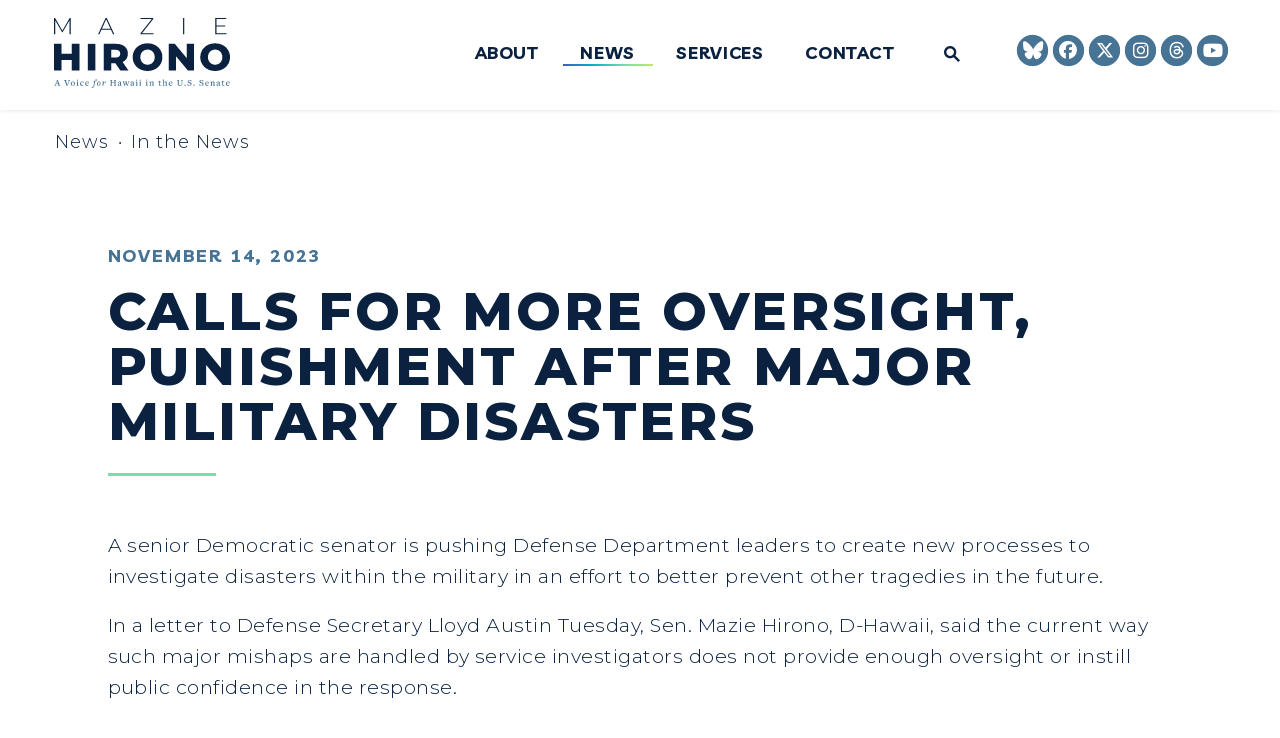

--- FILE ---
content_type: text/html; charset=utf-8
request_url: https://www.hirono.senate.gov/news/in-the-news/calls-for-more-oversight-punishment-after-major-military-disasters
body_size: 19634
content:

<!DOCTYPE html>
<!--[if lt IE 7 ]><html lang="en" class="no-js ie ie6"> <![endif]-->
<!--[if IE 7 ]><html lang="en" class="no-js ie ie7"> <![endif]-->
<!--[if IE 8 ]><html lang="en" class="no-js ie ie8"> <![endif]-->
<!--[if IE 9 ]><html lang="en" class="no-js ie ie9"> <![endif]-->
<!--[if IE 10 ]><html lang="en" class="no-js ie ie10"> <![endif]-->
<!--[if IE 11 ]><html lang="en" class="no-js ie ie11"> <![endif]-->
<!--[if gt IE 11]><html lang="en" class="no-js ie"> <![endif]-->
<!--[if !(IE) ]><!-->
<html lang="en" class='no-js'>
  <!--<![endif]-->
  <head>
      <meta charset="utf-8">
      <meta name="viewport" content="width=device-width, initial-scale=1.0, viewport-fit=cover">
      <meta name="page-title" content="Calls for more oversight, punishment after major military disasters">

  <title>Calls for more oversight, punishment aft... | Senator Mazie Hirono</title>

      <link rel="canonical" href="https://www.hirono.senate.gov/news/in-the-news/calls-for-more-oversight-punishment-after-major-military-disasters">

      
      
      
<meta name="google-site-verification" content="pv4CBQ9zSlHM3SpPSKTboWn3pQG58gUeQls_3f8_rjM">      <link rel="shortcut icon" href="/assets/images/favicon.ico">
      <link href="/assets/images/favicon.ico" rel="Icon" type="image/x-icon"/>
      <link rel="apple-touch-icon" sizes="180x180" href="/assets/images/apple-touch-icon.png">
      <link rel="icon" type="image/png" sizes="32x32" href="/assets/images/favicon-32x32.png">
      <link rel="icon" type="image/png" sizes="16x16" href="/assets/images/favicon-16x16.png">
      <link rel="manifest" href="/assets/images/site.webmanifest">
      <link rel="mask-icon" href="/assets/images/safari-pinned-tab.svg" color="#F2F5F8">
      <meta name="apple-mobile-web-app-title" content="Mazie Hirono">
      <meta name="application-name" content="Mazie Hirono">
      <meta name="msapplication-TileColor" content="#0A2240">
      <meta name="msapplication-config" content="/assets/images/browserconfig.xml">
      <meta name="theme-color" content="#0A2240">




  <meta name="twitter:card" content="summary_large_image"/>


  <meta name="twitter:title" content="Calls for more oversight, punishment after major military disasters | Mazie K. Hirono - A Voice for Hawai&#39;i in the U.S. Senate">


  <meta name="twitter:image" content="https://www.hirono.senate.gov/assets/images/sharelogo.png"/>

  <meta name="twitter:description" content="A senior Democratic senator is pushing Defense Department leaders to create new processes to..."/>
      
      

    <meta property="og:url" content="https://www.hirono.senate.gov/news/in-the-news/calls-for-more-oversight-punishment-after-major-military-disasters"/>



<meta property="og:image" content="https://www.hirono.senate.gov/assets/images/sharelogo.jpg"/>


<meta property="og:title" content="Calls for more oversight, punishment after major military disasters | Mazie K. Hirono - A Voice for Hawai'i in the U.S. Senate"/>


<meta property="og:description" content="A senior Democratic senator is pushing Defense Department leaders to create new processes to..."/>


      

        <meta name="date" content="2023-11-14">


<script>
  if (!application) var application = {};
  application = {
    "config": {
      "tinymce": {
        "plugins": {
          "selectvideo": {
            "player": "jwplayer", // should be set to "legacy" or "jwplayer" currently
            "youtube": true, // set to true to write the youtube tags for youtube videos
            "width": "100%", // set width and height on the containing element
            "height": "100%",
            "tracking": true
          }
        }
      }
    },
    "fn": { // deprecated mootools 1.2 stuff that we'll probably still use once we upgrade fully to 1.3
      "defined": function (obj) {
        return (obj != undefined);
      },
      "check": function (obj) {
        return !!(obj || obj === 0);
      }
    },
    "form": {
      "processed": "null",
    },
    "friendly_urls": false,
    "siteroot": "https://www.hirono.senate.gov/",
    "theme": "",
    "webroot": "https://www.hirono.senate.gov/",
    "assetWebroot": "https://www.hirono.senate.gov/",
  };
</script>

    
      <link rel="stylesheet" type="text/css" href="https://www.hirono.senate.gov/styles/common.css?202402138"/>

      <script src="https://www.hirono.senate.gov/scripts/vendor.js"></script>

      <script src="https://www.hirono.senate.gov/scripts/mootools.min.js"></script>

      <script type="text/javascript">
        var gRecaptchaReady = function () {
          let textarea = document.getElementById("g-recaptcha-response");
          if (!textarea)
            return;
          textarea.setAttribute("aria-hidden", "true");
          textarea.setAttribute("aria-label", "do not use");
          textarea.setAttribute("aria-readonly", "true");
        }

        window.getStuckHeaderHeight = function () {
          var siteHeader = document.querySelector('.SiteHeader');
          var siteHeaderHeight = (siteHeader)
            ? siteHeader.offsetHeight
            : 0;
          var mobileHeader = document.querySelector('.MobileHeader');
          var mobileHeaderHeight = (mobileHeader)
            ? mobileHeader.offsetHeight
            : 0;

          // Returns the height of either desktop or mobile header because the hidden header will return 0
          return siteHeaderHeight + mobileHeaderHeight;
        }
      </script>

      
      
      <script>
        window.top['site_path'] = "4932CA3E-0B59-FEFC-9EB8-A73477AE0BF6";
        window.top['SAM_META'] = {
          jquery: "",
          bootstrap: {
            major: ""
          }
        };
      </script>
      

  <link rel="preconnect" href="https://fonts.googleapis.com">
  <link rel="preconnect" href="https://fonts.gstatic.com" crossorigin>
  <link href="https://fonts.googleapis.com/css2?family=Livvic:ital,wght@0,700;1,700&family=Montserrat:ital,wght@0,300;0,600;0,700;0,800;1,300;1,600;1,700;1,800&display=swap" rel="stylesheet">

      <link rel="stylesheet" href="https://www.hirono.senate.gov/assets/styles/font-awesome.min.css"/>

  </head>

  

  <body data-transition="wrapper"
    class="body--internal body--news_article">
    <!-- in sen-n -->
    <!--stopindex-->
          <div class="SiteLayout d-flex flex-column">
          <div class="SiteLayout__alert">
            <a href="#aria-skip-nav" class="SkipNav sr-only sr-only-focusable">Skip to content</a>

<div class="NewsAlert">
  <div class="NewsAlert__container NewsAlert__container--absolute container">
    <div class="NewsAlert__iconContainer">
        <div class="NewsAlert__icon NewsAlert__icon--noSlider Pulse Pulse--circle" aria-hidden="true">
          <svg class="NewsAlert__iconShape" xmlns="http://www.w3.org/2000/svg" viewBox="0 0 100 100">
            <path d="M50,5A45,45,0,1,0,95,50,45,45,0,0,0,50,5Zm4.3,70H45.7V66.4h8.6Zm3.17-43.6L54.25,61.9H45.75L42.53,31.4V25H57.47Z"/>
          </svg>
        </div>
    </div>
  </div>


</div>


            
          </div>

        <div class="SiteLayout__container d-flex flex-column flex-grow-1">
            <div class="SiteLayout__navigation">
                <div class="SiteLayout__siteHeader">
<div class="SiteHeader">
  <div class="SiteHeader__background"></div>

  <div  class="SiteHeader__layout">
    
  <div class="SiteHeader__backgroundShadow"></div>
    
    <div  class="SiteHeader__main">
      <div class="SiteHeader__logoContainer js-siteLogo">
        <a class="SiteHeader__logoLink"
          href="/"
          aria-label="Senator Mazie Hirono Logo goes to Home Page">
          <div class="SiteHeader__logo">
 <svg xmlns="http://www.w3.org/2000/svg" viewBox="0 0 1200 480">
	<g>
		<path fill="#0a2240" d="M105.98,111.86l-.16-95.72L59.01,97h-3.99L8.21,16.46V111.86H.22V0H7.09L57.1,86.45,107.1,0h6.71l.16,111.86h-7.99Z"/>
		<path fill="#0a2240" d="M388.27,80.38h-64.86l-14.22,31.48h-8.79L351.84,0h8.15l51.44,111.86h-8.79l-14.38-31.48Zm-3.03-6.87l-29.4-64.56-29.24,64.56h58.63Z"/>
		<path fill="#0a2240" d="M679.18,104.51v7.35h-90.1v-5.75L666.24,7.35h-76.2V0h87.39V5.75l-77,98.76h78.76Z"/>
		<path fill="#0a2240" d="M879.99,0h8.15V111.86h-8.15V0Z"/>
		<path fill="#0a2240" d="M1176.82,104.51v7.35h-77.16V0h74.77V7.35h-66.62V51.46h59.59v7.19h-59.59v45.86h69.01Z"/>
	</g>
	<g>
		<path fill="#0a2240" d="M173.29,177.33v182.19h-51.52v-71.05H51.52v71.05H0V177.33H51.52v68.45H121.77v-68.45h51.52Z"/>
		<path fill="#0a2240" d="M230.53,177.33h51.52v182.19h-51.52V177.33Z"/>
		<path fill="#0a2240" d="M419.17,311.11h-28.1v48.41h-51.52V177.33h83.26c16.48,0,30.79,2.73,42.93,8.2,12.14,5.47,21.51,13.27,28.1,23.42,6.59,10.15,9.89,22.08,9.89,35.79s-3.08,24.69-9.24,34.49c-6.16,9.8-14.96,17.48-26.41,23.03l39.29,57.26h-55.16l-33.04-48.41Zm24.46-86.15c-5.38-4.68-13.36-7.03-23.94-7.03h-28.62v53.36h28.62c10.58,0,18.56-2.3,23.94-6.9,5.37-4.59,8.06-11.15,8.06-19.65s-2.69-15.1-8.06-19.78Z"/>
		<path fill="#0a2240" d="M585.82,350.93c-15.35-8.15-27.41-19.43-36.17-33.84-8.76-14.4-13.14-30.62-13.14-48.67s4.38-34.27,13.14-48.67c8.76-14.4,20.82-25.68,36.17-33.84,15.35-8.15,32.65-12.23,51.91-12.23s36.56,4.08,51.91,12.23c15.35,8.16,27.41,19.43,36.17,33.84,8.76,14.4,13.14,30.63,13.14,48.67s-4.38,34.27-13.14,48.67c-8.76,14.4-20.81,25.68-36.17,33.84-15.35,8.16-32.65,12.23-51.91,12.23s-36.56-4.07-51.91-12.23Zm76.89-36.96c7.46-4.33,13.36-10.45,17.69-18.35,4.34-7.89,6.51-16.96,6.51-27.2s-2.17-19.3-6.51-27.2c-4.34-7.89-10.24-14.01-17.69-18.35-7.46-4.33-15.79-6.51-24.98-6.51s-17.52,2.17-24.98,6.51c-7.46,4.34-13.36,10.46-17.69,18.35-4.34,7.9-6.5,16.96-6.5,27.2s2.17,19.3,6.5,27.2c4.33,7.9,10.23,14.01,17.69,18.35,7.46,4.34,15.78,6.51,24.98,6.51s17.52-2.17,24.98-6.51Z"/>
		<path fill="#0a2240" d="M954.9,177.33v182.19h-42.41l-80.4-97.08v97.08h-50.48V177.33h42.41l80.4,97.08v-97.08h50.48Z"/>
		<path fill="#0a2240" d="M1046.88,350.93c-15.35-8.15-27.41-19.43-36.17-33.84-8.76-14.4-13.14-30.62-13.14-48.67s4.38-34.27,13.14-48.67c8.76-14.4,20.82-25.68,36.17-33.84,15.35-8.15,32.65-12.23,51.91-12.23s36.56,4.08,51.91,12.23c15.35,8.16,27.41,19.43,36.17,33.84,8.76,14.4,13.14,30.63,13.14,48.67s-4.38,34.27-13.14,48.67c-8.76,14.4-20.81,25.68-36.17,33.84-15.35,8.16-32.65,12.23-51.91,12.23s-36.56-4.07-51.91-12.23Zm76.89-36.96c7.46-4.33,13.36-10.45,17.69-18.35,4.34-7.89,6.51-16.96,6.51-27.2s-2.17-19.3-6.51-27.2c-4.34-7.89-10.24-14.01-17.69-18.35-7.46-4.33-15.79-6.51-24.98-6.51s-17.52,2.17-24.98,6.51c-7.46,4.34-13.36,10.46-17.69,18.35-4.34,7.9-6.5,16.96-6.5,27.2s2.17,19.3,6.5,27.2c4.33,7.9,10.23,14.01,17.69,18.35,7.46,4.34,15.78,6.51,24.98,6.51s17.52-2.17,24.98-6.51Z"/>
	</g>
	<g>
		<path fill="#477394" d="M25.13,464.54l.19-2.39,2.7-.44c2.45-.44,2.33-1.44,.63-6.6l-1.32-4.21H14.38l-1.13,3.71c-1.76,4.9-1.7,6.72,.44,7.1l2.33,.44,.19,2.39H2.38l.19-2.39,1.63-.44c2.76-.69,3.58-1.51,7.47-12.38l7.35-20.36v-2.45l6.66-2.45,11.94,35.51c.32,1.07,1.13,1.7,2.51,1.95l2.89,.63,.19,2.39H25.13Zm-3.83-32.87h-.44l-5.53,16.4h11.06l-5.09-16.4Z"/>
		<path fill="#477394" d="M110.06,427.65l-1.63,.44c-2.89,.69-3.58,1.51-7.54,12.44l-8.61,24.07h-6.85l-11.94-34.38c-.31-1.07-.88-1.7-2.26-1.95l-2.95-.63-.19-2.39h17.91l-.19,2.39-2.7,.44c-2.45,.38-2.01,1.38-.31,6.6l7.98,24.01h.75l6.53-19.04c3.08-9.17,2.32-11.31-.69-11.81l-1.76-.19-.19-2.39h14.83l-.19,2.39Z"/>
		<path fill="#477394" d="M127.65,465.48c-8.73,0-14.07-6.66-14.07-14.96s6.72-15.27,15.33-15.27,14.07,6.47,14.07,14.45c0,8.67-6.53,15.77-15.33,15.77Zm5.21-25.33c-.88-.94-2.45-2.14-4.84-2.14-4.27,0-7.54,4.02-7.54,10.75,0,5.09,.88,9.55,3.14,11.94,.88,.88,2.51,2.07,4.9,2.07,4.15,0,7.48-4.08,7.48-10.75,0-5.03-.94-9.61-3.14-11.88Z"/>
		<path fill="#477394" d="M153.21,464.54l.19-2.33,1.57-.19c1.51-.13,2.14-.44,2.14-1.19v-15.46c0-3.96-.44-4.52-2.7-5.15l-1.32-.31,.06-1.82,10.24-2.83v25.64c0,.63,.38,1.01,2.39,1.13l1.57,.19,.19,2.33h-14.32Zm6.47-34.12c-2.51,0-3.96-1.95-3.96-4.21s1.45-4.15,3.96-4.15,3.96,1.95,3.96,4.15-1.45,4.21-3.96,4.21Z"/>
		<path fill="#477394" d="M190.46,465.48c-7.48,0-12.94-5.97-12.94-14.14,0-9.36,6.85-16.09,15.27-16.09,6.03,0,9.36,2.95,9.36,6.28,0,2.76-2.01,3.58-3.83,3.58-2.64,0-4.27-3.02-3.58-6.22v-.13c-.75-.5-1.82-.82-3.02-.82-4.21,0-7.6,3.71-7.6,10.43s3.83,12.13,9.24,12.13c2.76,0,5.65-1.13,7.79-3.65l1.32,.75c-2.2,5.03-6.53,7.86-12,7.86Z"/>
		<path fill="#477394" d="M225.2,465.48c-7.41,0-12.88-5.97-12.88-14.14,0-9.3,6.53-16.09,14.95-16.09,6.03,0,10.24,3.71,10.24,9.62,0,1.01-.12,2.39-.38,3.46l-18.28-.25v.69c.06,7.04,3.9,11.75,9.3,11.75,2.76,0,5.65-1.13,7.79-3.65l1.32,.75c-2.2,5.03-6.53,7.86-12.06,7.86Zm.82-27.65c-3.27,0-6.41,2.83-7.04,8.17,0,0,12.12-.06,11.94-.06,.25-5.09-1.76-8.11-4.9-8.11Z"/>
		<path fill="#477394" d="M291.73,430.1c-2.39,0-3.96-2.39-4.4-5.28l-4.52,.75c-1.07,2.77-2.07,6.91-2.58,10.81h7.35l.19,3.33h-8.17l-3.58,18.29c-1.57,8.17-3.9,15.84-6.78,18.85-2.07,2.14-4.84,3.14-7.54,3.14-3.08,0-5.53-1.82-5.53-4.46,0-2.2,1.38-3.71,3.39-3.71,2.45,0,3.9,2.2,4.15,4.84l3.46-1.26c.75-1.82,1.82-6.91,2.58-11.25l4.08-24.13-5.59-.31,.19-2.01,6.09-1.7c.75-3.9,2.39-8.3,5.09-11,2.39-2.39,5.21-3.83,9.05-3.83,4.02,0,6.53,2.39,6.53,5.09,0,2.07-1.38,3.83-3.46,3.83Z"/>
		<path fill="#477394" d="M303.35,465.48c-6.85,0-10.37-5.22-10.37-12.57,0-8.61,6.41-17.66,14.64-17.66,6.85,0,10.3,5.22,10.3,12.51,0,8.67-6.41,17.72-14.57,17.72Zm4.27-27.71c-4.02,0-6.97,7.04-7.98,11-.5,2.07-.75,4.46-.75,6.41,0,3.83,1.38,7.79,4.46,7.79,4.15,0,6.97-7.29,7.91-11.37,.44-2.14,.76-4.52,.76-6.47,0-3.83-1.38-7.35-4.4-7.35Z"/>
		<path fill="#477394" d="M346.51,439.47c-2.07,1.7-7.35,12.25-9.42,16.97l-1.63,8.36-6.41-.19,2.26-9.3,3.2-15.4-1.82-.38-4.46,4.78-1.13-1.26c1.51-3.39,5.03-7.79,7.98-7.79,1.45,0,5.4,1.01,5.4,2.07,0,1.82-3.02,12.44-4.02,15.59h.88c1.63-4.52,5.09-12.32,7.35-14.64,1.57-2.26,2.7-3.14,5.15-3.14,2.32,0,4.27,1.76,4.27,4.52,0,2.51-1.63,4.34-3.58,4.34-2.26,0-3.64-1.7-3.14-4.21,0,0-.69-.44-.88-.31Z"/>
		<path fill="#477394" d="M407.44,464.54l.19-2.33,2.39-.31c1.7-.13,2.2-.5,2.2-1.13v-14.89h-18.22v14.96c0,.63,.44,.88,2.26,1.07l2.39,.31,.19,2.33h-16.77l.19-2.33,2.45-.31c1.57-.19,2.2-.57,2.2-1.13v-31.8c0-.57-.38-.82-2.32-1.07l-2.33-.31-.19-2.32h16.77l-.19,2.32-2.45,.31c-1.7,.19-2.2,.57-2.2,1.13v14.01h18.22v-14.08c0-.63-.44-.88-2.26-1.07l-2.32-.31-.19-2.32h16.71l-.19,2.32-2.45,.31c-1.57,.19-2.2,.57-2.2,1.13v31.8c0,.57,.38,.82,2.32,1.07l2.33,.31,.19,2.33h-16.71Z"/>
		<path fill="#477394" d="M455.5,465.61c-2.45,0-4.4-1.51-4.59-4.96h-.31c-2.26,2.7-4.71,4.84-7.98,4.84-4.02,0-7.66-2.95-7.66-7.35,0-5.22,5.09-8.23,15.96-10.87v-.57c.06-6.16-2.32-8.11-6.16-8.11-2.07,0-4.46,.82-4.46,1.32,0,.31,1.51,1.45,1.51,3.33,0,1.51-1.32,3.14-3.52,3.14-2.07,0-3.52-1.38-3.52-3.14,0-3.39,7.16-7.98,12.94-7.98,7.1,0,9.86,2.95,9.49,12.69l-.44,10.5c-.12,1.76,.38,2.58,1.45,2.58,.82,0,1.76-.57,3.02-1.51l1.07,1.51c-1.95,2.58-4.4,4.59-6.78,4.59Zm-4.71-16.15c-7.85,2.01-9.68,4.46-9.68,7.1s2.07,4.4,4.33,4.4c1.82,0,3.46-1.01,5.09-2.51l.25-8.99Z"/>
		<path fill="#477394" d="M513.92,438.52l-1.51,.38c-1.89,.31-2.58,1.01-3.64,4.21l-7.22,22h-3.9l-6.91-18.29-6.91,18.29h-3.96l-8.48-23.75c-.57-1.57-1.26-2.14-2.76-2.39l-1.45-.38-.19-2.39h14.32l-.19,2.33-1.63,.44c-1.26,.19-1.82,1.07-1.32,2.39l5.59,16.84,5.47-15.14-.57-1.7c-.63-1.57-1.26-2.01-3.02-2.33l-1.51-.5-.19-2.33h14.51l-.19,2.33-1.63,.44c-1.26,.13-1.82,1.01-1.32,2.39l5.78,16.97,4.59-15.08c.82-2.7,.69-3.96-1.57-4.34l-1.51-.38-.19-2.33h11.69l-.19,2.33Z"/>
		<path fill="#477394" d="M542.06,465.61c-2.45,0-4.4-1.51-4.59-4.96h-.31c-2.26,2.7-4.71,4.84-7.98,4.84-4.02,0-7.66-2.95-7.66-7.35,0-5.22,5.09-8.23,15.96-10.87v-.57c.06-6.16-2.32-8.11-6.16-8.11-2.07,0-4.46,.82-4.46,1.32,0,.31,1.51,1.45,1.51,3.33,0,1.51-1.32,3.14-3.52,3.14-2.07,0-3.52-1.38-3.52-3.14,0-3.39,7.16-7.98,12.94-7.98,7.1,0,9.86,2.95,9.49,12.69l-.44,10.5c-.12,1.76,.38,2.58,1.45,2.58,.82,0,1.76-.57,3.02-1.51l1.07,1.51c-1.95,2.58-4.4,4.59-6.78,4.59Zm-4.71-16.15c-7.85,2.01-9.68,4.46-9.68,7.1s2.07,4.4,4.33,4.4c1.82,0,3.46-1.01,5.09-2.51l.25-8.99Z"/>
		<path fill="#477394" d="M557.01,464.54l.19-2.33,1.57-.19c1.51-.13,2.14-.44,2.14-1.19v-15.46c0-3.96-.44-4.52-2.7-5.15l-1.32-.31,.06-1.82,10.24-2.83v25.64c0,.63,.38,1.01,2.39,1.13l1.57,.19,.19,2.33h-14.32Zm6.47-34.12c-2.51,0-3.96-1.95-3.96-4.21s1.45-4.15,3.96-4.15,3.96,1.95,3.96,4.15-1.45,4.21-3.96,4.21Z"/>
		<path fill="#477394" d="M581.13,464.54l.19-2.33,1.57-.19c1.51-.13,2.14-.44,2.14-1.19v-15.46c0-3.96-.44-4.52-2.7-5.15l-1.32-.31,.06-1.82,10.24-2.83v25.64c0,.63,.38,1.01,2.39,1.13l1.57,.19,.19,2.33h-14.32Zm6.47-34.12c-2.51,0-3.96-1.95-3.96-4.21s1.45-4.15,3.96-4.15,3.96,1.95,3.96,4.15-1.45,4.21-3.96,4.21Z"/>
		<path fill="#477394" d="M625.86,464.54l.19-2.33,1.57-.19c1.51-.13,2.14-.44,2.14-1.19v-15.46c0-3.96-.44-4.52-2.7-5.15l-1.32-.31,.06-1.82,10.24-2.83v25.64c0,.63,.38,1.01,2.39,1.13l1.57,.19,.19,2.33h-14.32Zm6.47-34.12c-2.51,0-3.96-1.95-3.96-4.21s1.45-4.15,3.96-4.15,3.96,1.95,3.96,4.15-1.45,4.21-3.96,4.21Z"/>
		<path fill="#477394" d="M668.2,464.54l.19-2.33,1.38-.19c1.82-.13,2.14-.57,2.14-1.19v-12.69c0-6.22-1.95-7.92-5.59-7.92-2.39,0-4.84,1.19-6.22,2.33v18.35c0,.63,.38,1.01,2.39,1.13l1.89,.19,.19,2.33h-14.7l.19-2.33,1.63-.19c1.51-.13,2.14-.44,2.14-1.19v-15.46c0-3.96-.5-4.52-2.7-5.15l-1.38-.31,.06-1.82,10.3-2.83v4.59h.32c3.33-2.7,6.72-4.59,10.18-4.59,1.82,0,3.83,.69,5.21,2.07,1.7,1.7,2.39,4.02,2.39,7.16v16.34c0,.57,.32,.94,2.58,1.19l1.51,.19,.19,2.33h-14.26Z"/>
		<path fill="#477394" d="M722.92,465.48c-4.52,0-7.85-2.7-7.73-9.05l.38-16.34-4.96-.38,.06-2.07,8.54-7.42,2.51,.38-.06,5.78h10.24l-.44,3.46h-9.8l-.38,14.83c-.13,4.71,2.07,6.22,5.28,6.22,1.63,0,3.64-.57,5.28-1.44l.25,1.7c-2.26,2.58-5.78,4.34-9.17,4.34Z"/>
		<path fill="#477394" d="M758.85,464.54l.19-2.33,1.38-.19c1.82-.13,2.14-.57,2.14-1.19v-12.69c0-6.22-1.95-7.92-5.59-7.92-2.39,0-4.84,1.19-6.28,2.33v18.35c0,.63,.38,1.01,2.39,1.13l1.95,.19,.19,2.33h-14.7l.19-2.33,1.63-.19c1.51-.13,2.14-.44,2.14-1.19v-31.86c0-.94-.32-1.51-.88-1.82l-3.77-1.63,.19-1.7,10.68-3.08v19.1h.31c3.33-2.7,6.78-4.59,10.18-4.59,1.88,0,3.89,.69,5.28,2.07,1.63,1.7,2.39,4.02,2.39,7.16v16.34c0,.57,.32,.94,2.58,1.19l1.44,.19,.19,2.33h-14.2Z"/>
		<path fill="#477394" d="M794.97,465.48c-7.41,0-12.88-5.97-12.88-14.14,0-9.3,6.53-16.09,14.95-16.09,6.03,0,10.24,3.71,10.24,9.62,0,1.01-.12,2.39-.38,3.46l-18.28-.25v.69c.06,7.04,3.9,11.75,9.3,11.75,2.76,0,5.65-1.13,7.79-3.65l1.32,.75c-2.2,5.03-6.53,7.86-12.06,7.86Zm.82-27.65c-3.27,0-6.41,2.83-7.04,8.17,0,0,12.12-.06,11.94-.06,.25-5.09-1.76-8.11-4.9-8.11Z"/>
		<path fill="#477394" d="M879.9,427.59l-2.95,.63c-2.2,.38-2.7,1.07-2.7,12.51v10.81c0,8.61-5.84,14.14-15.39,14.14s-15.52-4.52-15.52-13.7v-23c0-.57-.38-.82-2.26-1.07l-2.33-.31-.19-2.32h16.71l-.19,2.32-2.45,.31c-1.63,.19-2.14,.57-2.14,1.13v21.18c0,8.17,4.21,11.63,10.62,11.63s10.3-3.9,10.3-11.12v-9.99c0-11.44-.44-12.13-2.58-12.51l-3.2-.63-.19-2.32h14.64l-.19,2.32Z"/>
		<path fill="#477394" d="M893.97,465.48c-2.58,0-4.59-2.14-4.59-4.52s2.01-4.46,4.59-4.46,4.52,2.07,4.52,4.46-1.89,4.52-4.52,4.52Z"/>
		<path fill="#477394" d="M923.18,465.48c-4.84,.06-8.23-.75-11.75-1.82l-.76-11.63h3.33l2.83,8.92c2.14,.94,4.96,1.63,7.16,1.57,5.4,0,7.98-3.33,7.98-6.66,0-5.15-4.21-6.72-9.55-8.61-6.22-2.2-11.37-4.65-11.37-11.63,0-5.66,4.4-11.12,13.82-11.25,3.58,0,5.65,.38,8.1,.82l3.27-.88v12.76h-3.27l-2.26-8.36c-2.14-.88-4.4-1.26-6.53-1.26-4.71,0-7.1,2.7-7.1,5.72,0,4.71,4.15,6.22,9.11,8.04,6.72,2.39,12.06,4.9,12.06,12.19,0,6.22-5.53,12-15.08,12.07Z"/>
		<path fill="#477394" d="M954.65,465.48c-2.58,0-4.59-2.14-4.59-4.52s2.01-4.46,4.59-4.46,4.52,2.07,4.52,4.46-1.89,4.52-4.52,4.52Z"/>
		<path fill="#477394" d="M1004.47,465.48c-4.84,.06-8.23-.75-11.75-1.82l-.76-11.63h3.33l2.83,8.92c2.14,.94,4.96,1.63,7.16,1.57,5.4,0,7.98-3.33,7.98-6.66,0-5.15-4.21-6.72-9.55-8.61-6.22-2.2-11.37-4.65-11.37-11.63,0-5.66,4.4-11.12,13.82-11.25,3.58,0,5.65,.38,8.1,.82l3.27-.88v12.76h-3.27l-2.26-8.36c-2.14-.88-4.4-1.26-6.53-1.26-4.71,0-7.1,2.7-7.1,5.72,0,4.71,4.15,6.22,9.11,8.04,6.72,2.39,12.06,4.9,12.06,12.19,0,6.22-5.53,12-15.08,12.07Z"/>
		<path fill="#477394" d="M1043.54,465.48c-7.41,0-12.88-5.97-12.88-14.14,0-9.3,6.53-16.09,14.95-16.09,6.03,0,10.24,3.71,10.24,9.62,0,1.01-.12,2.39-.38,3.46l-18.28-.25v.69c.06,7.04,3.9,11.75,9.3,11.75,2.76,0,5.65-1.13,7.79-3.65l1.32,.75c-2.2,5.03-6.53,7.86-12.06,7.86Zm.82-27.65c-3.27,0-6.41,2.83-7.04,8.17,0,0,12.12-.06,11.94-.06,.25-5.09-1.76-8.11-4.9-8.11Z"/>
		<path fill="#477394" d="M1084.63,464.54l.19-2.33,1.38-.19c1.82-.13,2.14-.57,2.14-1.19v-12.69c0-6.22-1.95-7.92-5.59-7.92-2.39,0-4.84,1.19-6.22,2.33v18.35c0,.63,.38,1.01,2.39,1.13l1.89,.19,.19,2.33h-14.7l.19-2.33,1.63-.19c1.51-.13,2.14-.44,2.14-1.19v-15.46c0-3.96-.5-4.52-2.7-5.15l-1.38-.31,.06-1.82,10.3-2.83v4.59h.32c3.33-2.7,6.72-4.59,10.18-4.59,1.82,0,3.83,.69,5.21,2.07,1.7,1.7,2.39,4.02,2.39,7.16v16.34c0,.57,.32,.94,2.58,1.19l1.51,.19,.19,2.33h-14.26Z"/>
		<path fill="#477394" d="M1128.66,465.61c-2.45,0-4.4-1.51-4.59-4.96h-.31c-2.26,2.7-4.71,4.84-7.98,4.84-4.02,0-7.66-2.95-7.66-7.35,0-5.22,5.09-8.23,15.96-10.87v-.57c.06-6.16-2.32-8.11-6.16-8.11-2.07,0-4.46,.82-4.46,1.32,0,.31,1.51,1.45,1.51,3.33,0,1.51-1.32,3.14-3.52,3.14-2.07,0-3.52-1.38-3.52-3.14,0-3.39,7.16-7.98,12.94-7.98,7.1,0,9.86,2.95,9.49,12.69l-.44,10.5c-.12,1.76,.38,2.58,1.45,2.58,.82,0,1.76-.57,3.02-1.51l1.07,1.51c-1.95,2.58-4.4,4.59-6.78,4.59Zm-4.71-16.15c-7.85,2.01-9.68,4.46-9.68,7.1s2.07,4.4,4.33,4.4c1.82,0,3.46-1.01,5.09-2.51l.25-8.99Z"/>
		<path fill="#477394" d="M1154.48,465.48c-4.52,0-7.85-2.7-7.73-9.05l.38-16.34-4.96-.38,.06-2.07,8.54-7.42,2.51,.38-.06,5.78h10.24l-.44,3.46h-9.8l-.38,14.83c-.13,4.71,2.07,6.22,5.28,6.22,1.63,0,3.64-.57,5.28-1.44l.25,1.7c-2.26,2.58-5.78,4.34-9.17,4.34Z"/>
		<path fill="#477394" d="M1185.26,465.48c-7.41,0-12.88-5.97-12.88-14.14,0-9.3,6.53-16.09,14.95-16.09,6.03,0,10.24,3.71,10.24,9.62,0,1.01-.12,2.39-.38,3.46l-18.28-.25v.69c.06,7.04,3.9,11.75,9.3,11.75,2.76,0,5.65-1.13,7.79-3.65l1.32,.75c-2.2,5.03-6.53,7.86-12.06,7.86Zm.82-27.65c-3.27,0-6.41,2.83-7.04,8.17,0,0,12.12-.06,11.94-.06,.25-5.09-1.76-8.11-4.9-8.11Z"/>
	</g>
</svg>          </div>
        </a>
      </div>
    </div>

    <div id="js-site-header" class="SiteHeader__main">
      <div class="SiteHeader__nav SiteHeader__navLinkContainer h-100 ml-auto">
        <div class="SiteHeader__navItem h-100">

<div class="SiteNav h-100">
    
      <nav aria-label="Site Navigation" class="SiteNav__layout h-100">
        <div class="SiteNav__main  h-100">
          <ul class="SiteNav__linkList">

                


                <li class="SiteNav__item">
                  <a class="SiteNav__link align-items-center"
                    data-transition-selected-if="/about"
                    data-transition-selected-class="SiteNav__link--selected"
                    href="https://www.hirono.senate.gov/about"
                    tabindex="0">About</a>

                </li>

                


                <li class="SiteNav__item SiteNav__item--dropdown">
                  <a class="SiteNav__link align-items-center SiteNav__link--selected"
                    data-transition-selected-if="/news"
                    data-transition-selected-class="SiteNav__link--selected"
                    href="https://www.hirono.senate.gov/news"
                    tabindex="0">News</a>

                    <ul class="SiteNav__dropdown">


                          <li class="SiteNav__dropdownItem">
                            <a class="SiteNav__dropdownLink"
                              data-transition-selected-if="/news/press-releases"
                              data-transition-selected-class="SiteNav__dropdownLink--selected"
                              data-transition-selected-nestedIf = "/news/press-releases"
                              href="https://www.hirono.senate.gov/news/press-releases"
                              tabindex="0">Press Releases</a>
                          </li>


                          <li class="SiteNav__dropdownItem">
                            <a class="SiteNav__dropdownLink SiteNav__dropdownLink--selected"
                              data-transition-selected-if="/news/in-the-news"
                              data-transition-selected-class="SiteNav__dropdownLink--selected"
                              data-transition-selected-nestedIf = "/news/in-the-news"
                              href="https://www.hirono.senate.gov/news/in-the-news"
                              tabindex="0">In the News</a>
                          </li>


                          <li class="SiteNav__dropdownItem">
                            <a class="SiteNav__dropdownLink"
                              data-transition-selected-if="/news/videos"
                              data-transition-selected-class="SiteNav__dropdownLink--selected"
                              data-transition-selected-nestedIf = "/news/videos"
                              href="https://www.hirono.senate.gov/news/videos"
                              tabindex="0">Videos</a>
                          </li>
                    </ul>
                </li>

                


                <li class="SiteNav__item SiteNav__item--dropdown">
                  <a class="SiteNav__link align-items-center"
                    data-transition-selected-if="/services"
                    data-transition-selected-class="SiteNav__link--selected"
                    href="https://www.hirono.senate.gov/services"
                    tabindex="0">Services</a>

                    <ul class="SiteNav__dropdown">


                          <li class="SiteNav__dropdownItem">
                            <a class="SiteNav__dropdownLink"
                              data-transition-selected-if="/services/federal-agency-assistance"
                              data-transition-selected-class="SiteNav__dropdownLink--selected"
                              data-transition-selected-nestedIf = "/services/federal-agency-assistance"
                              href="https://www.hirono.senate.gov/services/federal-agency-assistance"
                              tabindex="0">Federal Agency Help</a>
                          </li>


                          <li class="SiteNav__dropdownItem">
                            <a class="SiteNav__dropdownLink"
                              data-transition-selected-if="/services/tours"
                              data-transition-selected-class="SiteNav__dropdownLink--selected"
                              data-transition-selected-nestedIf = "/services/tours"
                              href="https://www.hirono.senate.gov/services/tours"
                              tabindex="0">Visiting D.C.</a>
                          </li>


                          <li class="SiteNav__dropdownItem">
                            <a class="SiteNav__dropdownLink"
                              data-transition-selected-if="/services/students"
                              data-transition-selected-class="SiteNav__dropdownLink--selected"
                              data-transition-selected-nestedIf = "/services/students"
                              href="https://www.hirono.senate.gov/services/students"
                              tabindex="0">Student Resources</a>
                          </li>


                          <li class="SiteNav__dropdownItem">
                            <a class="SiteNav__dropdownLink"
                              data-transition-selected-if="/services/flags"
                              data-transition-selected-class="SiteNav__dropdownLink--selected"
                              data-transition-selected-nestedIf = "/services/flags"
                              href="https://www.hirono.senate.gov/services/flags"
                              tabindex="0">Flag Requests</a>
                          </li>


                          <li class="SiteNav__dropdownItem">
                            <a class="SiteNav__dropdownLink"
                              data-transition-selected-if="/services/scheduling-requests"
                              data-transition-selected-class="SiteNav__dropdownLink--selected"
                              data-transition-selected-nestedIf = "/services/scheduling-requests"
                              href="https://www.hirono.senate.gov/services/scheduling-requests"
                              tabindex="0">Scheduling Requests</a>
                          </li>


                          <li class="SiteNav__dropdownItem">
                            <a class="SiteNav__dropdownLink"
                              data-transition-selected-if="/services/message-request"
                              data-transition-selected-class="SiteNav__dropdownLink--selected"
                              data-transition-selected-nestedIf = "/services/message-request"
                              href="https://www.hirono.senate.gov/services/message-request"
                              tabindex="0">Message Requests</a>
                          </li>


                          <li class="SiteNav__dropdownItem">
                            <a class="SiteNav__dropdownLink"
                              data-transition-selected-if="/services/grants"
                              data-transition-selected-class="SiteNav__dropdownLink--selected"
                              data-transition-selected-nestedIf = "/services/grants"
                              href="https://www.hirono.senate.gov/services/grants"
                              tabindex="0">Federal Grants</a>
                          </li>


                          <li class="SiteNav__dropdownItem">
                            <a class="SiteNav__dropdownLink"
                              data-transition-selected-if="/services/appropriations-requests"
                              data-transition-selected-class="SiteNav__dropdownLink--selected"
                              data-transition-selected-nestedIf = "/services/appropriations-requests"
                              href="https://www.hirono.senate.gov/services/appropriations-requests"
                              tabindex="0">Appropriations Requests</a>
                          </li>


                          <li class="SiteNav__dropdownItem">
                            <a class="SiteNav__dropdownLink"
                              data-transition-selected-if="/fy2026-ndaa-requests"
                              data-transition-selected-class="SiteNav__dropdownLink--selected"
                              data-transition-selected-nestedIf = "/fy2026-ndaa-requests"
                              href="https://www.hirono.senate.gov/fy2026-ndaa-requests"
                              tabindex="0">FY2026 National Defense Authorization Act Requests</a>
                          </li>
                    </ul>
                </li>

                


                <li class="SiteNav__item SiteNav__item--dropdown">
                  <a class="SiteNav__link align-items-center"
                    data-transition-selected-if="/contact"
                    data-transition-selected-class="SiteNav__link--selected"
                    href="https://www.hirono.senate.gov/contact"
                    tabindex="0">Contact</a>

                    <ul class="SiteNav__dropdown">


                          <li class="SiteNav__dropdownItem">
                            <a class="SiteNav__dropdownLink"
                              data-transition-selected-if="/contact/email-me-about-an-issue"
                              data-transition-selected-class="SiteNav__dropdownLink--selected"
                              data-transition-selected-nestedIf = "/contact/email-me-about-an-issue"
                              href="https://www.hirono.senate.gov/contact/email-me-about-an-issue"
                              tabindex="0">Email Me About an Issue</a>
                          </li>


                          <li class="SiteNav__dropdownItem">
                            <a class="SiteNav__dropdownLink"
                              data-transition-selected-if="/contact/e-news-updates"
                              data-transition-selected-class="SiteNav__dropdownLink--selected"
                              data-transition-selected-nestedIf = "/contact/e-news-updates"
                              href="https://www.hirono.senate.gov/contact/e-news-updates"
                              tabindex="0">E-News Updates</a>
                          </li>
                    </ul>
                </li>
  
          </ul>
        </div>
      </nav>
</div>

<script>

  var topLevelLinks = document.querySelectorAll('.SiteNav__link');

  for (var i = 0; i < topLevelLinks.length; i++) {
    topLevelLinks[i].addEventListener('mouseover', function () {
      this
        .parentElement
        .classList
        .add('focus');
    });

    topLevelLinks[i].addEventListener('mouseleave', function () {
      this
        .parentElement
        .classList
        .remove('focus');
    });
  }
</script>        </div>
      </div>

      <div class="SiteHeader__nav SiteHeader__navSearch h-100">
        
        <div class="SiteHeader__search h-100">
<div id="SiteSearch" class="SiteNavSearch">
  <button class="SiteNavSearch__searchToggleButton"
    aria-label="Website search open"
    data-toggle-search="true"
    data-toggle-class="SiteHeader--searchMode"
    data-target="#js-site-header">
    <span class="SiteNavSearch__searchIcon"></span>
    <span class="sr-only">Website Search Open</span>
  </button>

  <div class="SiteNavSearch__searchOverlay">
    <form class="SiteNavSearch__searchForm" aria-label="search" role="search" method="get" action="/search">
      <div class="SiteNavSearch__searchFormContent">
        <input name="q" id="js-site-nav-search-input" class="SiteNavSearch__searchInput" type="text" placeholder="Search" aria-label="Site Search">
        <button class="SiteNavSearch__searchFormButton" type="submit">
          <span class="sr-only">Submit Site Search Query</span>
          <span class="SiteNavSearch__searchToggleIcon fa fa-search" aria-hidden="true"></span>
        </button>
      </div>
    </form>

    <button class="SiteNavSearch__searchToggleButton"
      aria-label="Website search"
      data-toggle-search="true"
      data-toggle-class="SiteHeader--searchMode"
      data-target="#js-site-header">
      <span class="SiteNavSearch__searchIconClose" aria-hidden="true"></span>
      <span class="sr-only">Website Search</span>
    </button>
  </div>
</div>

<script>
  $(document).ready(function () {
    $('[data-toggle-class]').click(this, function () {
      var className = $(this).data('toggle-class');
      var target = $(this).data('target');
      var searchTarget = $('#SiteSearch');
      var logoTarget = $('.js-siteLogo');
      var hasClass = $(target).hasClass(className);

      $(target).toggleClass(className);
      $(searchTarget).toggleClass('SiteNavSearch--searchMode');

      $(logoTarget).toggleClass('SiteHeader__logoContainer--searchMode');

      if (hasClass) {
        $('#js-site-nav-search-input').val('');
        return;
      }

      $('#js-site-nav-search-input').focus();
    });
  });
</script>
        </div>
      </div>

    </div>

    <div class="SiteHeader__nav  SiteHeader__nav--socials">
      
      <div class="SiteHeader__navSocialContainer h-100">
<ul class="SocialIcons d-flex" aria-label="Social media links">
  
    <li class="SocialIcons__item">
      <a class="SocialIcons__link SocialBubble" href="https://bsky.app/profile/hirono.senate.gov" target="_blank" rel="noreferrer">

        <i class="fab fa-bluesky SocialBubble__icon SocialBubble__icon--bluesky">
          <span class="sr-only">Senator Hirono Bluesky</span>
        </i>
    
      </a>
    </li>
  
    <li class="SocialIcons__item">
      <a class="SocialIcons__link SocialBubble" href="https://www.facebook.com/senatorhirono" target="_blank" rel="noreferrer">
        <i class="fab fa-facebook SocialBubble__icon SocialBubble__icon--facebook">
          <span class="sr-only">Senator Hirono Facebook</span>
        </i>
      </a>
    </li>

  
    <li class="SocialIcons__item">
      <a class="SocialIcons__link SocialBubble" href="https://twitter.com/maziehirono" target="_blank" rel="noreferrer">
        <i class="fab fa-x-twitter SocialBubble__icon SocialBubble__icon--twitter">
          <span class="sr-only">Senator Hirono Twitter</span>
        </i>
      </a>
    </li>

  
    <li class="SocialIcons__item">
      <a class="SocialIcons__link SocialBubble" href="https://www.instagram.com/maziehirono" target="_blank" rel="noreferrer">
        <i class="fab fa-instagram SocialBubble__icon SocialBubble__icon--instagram">
          <span class="sr-only">Senator Hirono Instagram</span>
        </i>
      </a>
    </li>

   
    <li class="SocialIcons__item">
      <a class="SocialIcons__link SocialBubble" href="https://www.threads.com/@maziehirono" target="_blank" rel="noreferrer">
        <i class="fab fa-threads SocialBubble__icon SocialBubble__icon--threads">
          <span class="sr-only">Senator Hirono Threads</span>
        </i>
      </a>
    </li>
  
  
    <li class="SocialIcons__item">
      <a class="SocialIcons__link SocialBubble" href="https://www.youtube.com/@senatorhirono" target="_blank" rel="noreferrer">
        <i class="fab fa-youtube SocialBubble__icon SocialBubble__icon--youtube">
          <span class="sr-only">Senator Hirono Youtube</span>
        </i>
      </a>
    </li>

</ul>      </div> 

      <div class="SiteHeader__featuredBtnContainer h-100">
      </div>
    </div>

  </div>
</div>                </div>

                <div class="SiteLayout__mobileHeader">
<div class="MobileHeader">
  <div class="MobileHeader__bgColor"></div>
  <div class="MobileHeader__container container h-100">
    <div class="row no-gutters justify-content-between align-items-center h-100">
      <div class="MobileHeader__logo d-flex justify-content-center justify-self-stretch">
        <a class="MobileHeader__logoLink" href="/">
        <span class="sr-only">Home Logo Link</span>
 <svg xmlns="http://www.w3.org/2000/svg" viewBox="0 0 1200 480">
	<g>
		<path fill="#0a2240" d="M105.98,111.86l-.16-95.72L59.01,97h-3.99L8.21,16.46V111.86H.22V0H7.09L57.1,86.45,107.1,0h6.71l.16,111.86h-7.99Z"/>
		<path fill="#0a2240" d="M388.27,80.38h-64.86l-14.22,31.48h-8.79L351.84,0h8.15l51.44,111.86h-8.79l-14.38-31.48Zm-3.03-6.87l-29.4-64.56-29.24,64.56h58.63Z"/>
		<path fill="#0a2240" d="M679.18,104.51v7.35h-90.1v-5.75L666.24,7.35h-76.2V0h87.39V5.75l-77,98.76h78.76Z"/>
		<path fill="#0a2240" d="M879.99,0h8.15V111.86h-8.15V0Z"/>
		<path fill="#0a2240" d="M1176.82,104.51v7.35h-77.16V0h74.77V7.35h-66.62V51.46h59.59v7.19h-59.59v45.86h69.01Z"/>
	</g>
	<g>
		<path fill="#0a2240" d="M173.29,177.33v182.19h-51.52v-71.05H51.52v71.05H0V177.33H51.52v68.45H121.77v-68.45h51.52Z"/>
		<path fill="#0a2240" d="M230.53,177.33h51.52v182.19h-51.52V177.33Z"/>
		<path fill="#0a2240" d="M419.17,311.11h-28.1v48.41h-51.52V177.33h83.26c16.48,0,30.79,2.73,42.93,8.2,12.14,5.47,21.51,13.27,28.1,23.42,6.59,10.15,9.89,22.08,9.89,35.79s-3.08,24.69-9.24,34.49c-6.16,9.8-14.96,17.48-26.41,23.03l39.29,57.26h-55.16l-33.04-48.41Zm24.46-86.15c-5.38-4.68-13.36-7.03-23.94-7.03h-28.62v53.36h28.62c10.58,0,18.56-2.3,23.94-6.9,5.37-4.59,8.06-11.15,8.06-19.65s-2.69-15.1-8.06-19.78Z"/>
		<path fill="#0a2240" d="M585.82,350.93c-15.35-8.15-27.41-19.43-36.17-33.84-8.76-14.4-13.14-30.62-13.14-48.67s4.38-34.27,13.14-48.67c8.76-14.4,20.82-25.68,36.17-33.84,15.35-8.15,32.65-12.23,51.91-12.23s36.56,4.08,51.91,12.23c15.35,8.16,27.41,19.43,36.17,33.84,8.76,14.4,13.14,30.63,13.14,48.67s-4.38,34.27-13.14,48.67c-8.76,14.4-20.81,25.68-36.17,33.84-15.35,8.16-32.65,12.23-51.91,12.23s-36.56-4.07-51.91-12.23Zm76.89-36.96c7.46-4.33,13.36-10.45,17.69-18.35,4.34-7.89,6.51-16.96,6.51-27.2s-2.17-19.3-6.51-27.2c-4.34-7.89-10.24-14.01-17.69-18.35-7.46-4.33-15.79-6.51-24.98-6.51s-17.52,2.17-24.98,6.51c-7.46,4.34-13.36,10.46-17.69,18.35-4.34,7.9-6.5,16.96-6.5,27.2s2.17,19.3,6.5,27.2c4.33,7.9,10.23,14.01,17.69,18.35,7.46,4.34,15.78,6.51,24.98,6.51s17.52-2.17,24.98-6.51Z"/>
		<path fill="#0a2240" d="M954.9,177.33v182.19h-42.41l-80.4-97.08v97.08h-50.48V177.33h42.41l80.4,97.08v-97.08h50.48Z"/>
		<path fill="#0a2240" d="M1046.88,350.93c-15.35-8.15-27.41-19.43-36.17-33.84-8.76-14.4-13.14-30.62-13.14-48.67s4.38-34.27,13.14-48.67c8.76-14.4,20.82-25.68,36.17-33.84,15.35-8.15,32.65-12.23,51.91-12.23s36.56,4.08,51.91,12.23c15.35,8.16,27.41,19.43,36.17,33.84,8.76,14.4,13.14,30.63,13.14,48.67s-4.38,34.27-13.14,48.67c-8.76,14.4-20.81,25.68-36.17,33.84-15.35,8.16-32.65,12.23-51.91,12.23s-36.56-4.07-51.91-12.23Zm76.89-36.96c7.46-4.33,13.36-10.45,17.69-18.35,4.34-7.89,6.51-16.96,6.51-27.2s-2.17-19.3-6.51-27.2c-4.34-7.89-10.24-14.01-17.69-18.35-7.46-4.33-15.79-6.51-24.98-6.51s-17.52,2.17-24.98,6.51c-7.46,4.34-13.36,10.46-17.69,18.35-4.34,7.9-6.5,16.96-6.5,27.2s2.17,19.3,6.5,27.2c4.33,7.9,10.23,14.01,17.69,18.35,7.46,4.34,15.78,6.51,24.98,6.51s17.52-2.17,24.98-6.51Z"/>
	</g>
	<g>
		<path fill="#477394" d="M25.13,464.54l.19-2.39,2.7-.44c2.45-.44,2.33-1.44,.63-6.6l-1.32-4.21H14.38l-1.13,3.71c-1.76,4.9-1.7,6.72,.44,7.1l2.33,.44,.19,2.39H2.38l.19-2.39,1.63-.44c2.76-.69,3.58-1.51,7.47-12.38l7.35-20.36v-2.45l6.66-2.45,11.94,35.51c.32,1.07,1.13,1.7,2.51,1.95l2.89,.63,.19,2.39H25.13Zm-3.83-32.87h-.44l-5.53,16.4h11.06l-5.09-16.4Z"/>
		<path fill="#477394" d="M110.06,427.65l-1.63,.44c-2.89,.69-3.58,1.51-7.54,12.44l-8.61,24.07h-6.85l-11.94-34.38c-.31-1.07-.88-1.7-2.26-1.95l-2.95-.63-.19-2.39h17.91l-.19,2.39-2.7,.44c-2.45,.38-2.01,1.38-.31,6.6l7.98,24.01h.75l6.53-19.04c3.08-9.17,2.32-11.31-.69-11.81l-1.76-.19-.19-2.39h14.83l-.19,2.39Z"/>
		<path fill="#477394" d="M127.65,465.48c-8.73,0-14.07-6.66-14.07-14.96s6.72-15.27,15.33-15.27,14.07,6.47,14.07,14.45c0,8.67-6.53,15.77-15.33,15.77Zm5.21-25.33c-.88-.94-2.45-2.14-4.84-2.14-4.27,0-7.54,4.02-7.54,10.75,0,5.09,.88,9.55,3.14,11.94,.88,.88,2.51,2.07,4.9,2.07,4.15,0,7.48-4.08,7.48-10.75,0-5.03-.94-9.61-3.14-11.88Z"/>
		<path fill="#477394" d="M153.21,464.54l.19-2.33,1.57-.19c1.51-.13,2.14-.44,2.14-1.19v-15.46c0-3.96-.44-4.52-2.7-5.15l-1.32-.31,.06-1.82,10.24-2.83v25.64c0,.63,.38,1.01,2.39,1.13l1.57,.19,.19,2.33h-14.32Zm6.47-34.12c-2.51,0-3.96-1.95-3.96-4.21s1.45-4.15,3.96-4.15,3.96,1.95,3.96,4.15-1.45,4.21-3.96,4.21Z"/>
		<path fill="#477394" d="M190.46,465.48c-7.48,0-12.94-5.97-12.94-14.14,0-9.36,6.85-16.09,15.27-16.09,6.03,0,9.36,2.95,9.36,6.28,0,2.76-2.01,3.58-3.83,3.58-2.64,0-4.27-3.02-3.58-6.22v-.13c-.75-.5-1.82-.82-3.02-.82-4.21,0-7.6,3.71-7.6,10.43s3.83,12.13,9.24,12.13c2.76,0,5.65-1.13,7.79-3.65l1.32,.75c-2.2,5.03-6.53,7.86-12,7.86Z"/>
		<path fill="#477394" d="M225.2,465.48c-7.41,0-12.88-5.97-12.88-14.14,0-9.3,6.53-16.09,14.95-16.09,6.03,0,10.24,3.71,10.24,9.62,0,1.01-.12,2.39-.38,3.46l-18.28-.25v.69c.06,7.04,3.9,11.75,9.3,11.75,2.76,0,5.65-1.13,7.79-3.65l1.32,.75c-2.2,5.03-6.53,7.86-12.06,7.86Zm.82-27.65c-3.27,0-6.41,2.83-7.04,8.17,0,0,12.12-.06,11.94-.06,.25-5.09-1.76-8.11-4.9-8.11Z"/>
		<path fill="#477394" d="M291.73,430.1c-2.39,0-3.96-2.39-4.4-5.28l-4.52,.75c-1.07,2.77-2.07,6.91-2.58,10.81h7.35l.19,3.33h-8.17l-3.58,18.29c-1.57,8.17-3.9,15.84-6.78,18.85-2.07,2.14-4.84,3.14-7.54,3.14-3.08,0-5.53-1.82-5.53-4.46,0-2.2,1.38-3.71,3.39-3.71,2.45,0,3.9,2.2,4.15,4.84l3.46-1.26c.75-1.82,1.82-6.91,2.58-11.25l4.08-24.13-5.59-.31,.19-2.01,6.09-1.7c.75-3.9,2.39-8.3,5.09-11,2.39-2.39,5.21-3.83,9.05-3.83,4.02,0,6.53,2.39,6.53,5.09,0,2.07-1.38,3.83-3.46,3.83Z"/>
		<path fill="#477394" d="M303.35,465.48c-6.85,0-10.37-5.22-10.37-12.57,0-8.61,6.41-17.66,14.64-17.66,6.85,0,10.3,5.22,10.3,12.51,0,8.67-6.41,17.72-14.57,17.72Zm4.27-27.71c-4.02,0-6.97,7.04-7.98,11-.5,2.07-.75,4.46-.75,6.41,0,3.83,1.38,7.79,4.46,7.79,4.15,0,6.97-7.29,7.91-11.37,.44-2.14,.76-4.52,.76-6.47,0-3.83-1.38-7.35-4.4-7.35Z"/>
		<path fill="#477394" d="M346.51,439.47c-2.07,1.7-7.35,12.25-9.42,16.97l-1.63,8.36-6.41-.19,2.26-9.3,3.2-15.4-1.82-.38-4.46,4.78-1.13-1.26c1.51-3.39,5.03-7.79,7.98-7.79,1.45,0,5.4,1.01,5.4,2.07,0,1.82-3.02,12.44-4.02,15.59h.88c1.63-4.52,5.09-12.32,7.35-14.64,1.57-2.26,2.7-3.14,5.15-3.14,2.32,0,4.27,1.76,4.27,4.52,0,2.51-1.63,4.34-3.58,4.34-2.26,0-3.64-1.7-3.14-4.21,0,0-.69-.44-.88-.31Z"/>
		<path fill="#477394" d="M407.44,464.54l.19-2.33,2.39-.31c1.7-.13,2.2-.5,2.2-1.13v-14.89h-18.22v14.96c0,.63,.44,.88,2.26,1.07l2.39,.31,.19,2.33h-16.77l.19-2.33,2.45-.31c1.57-.19,2.2-.57,2.2-1.13v-31.8c0-.57-.38-.82-2.32-1.07l-2.33-.31-.19-2.32h16.77l-.19,2.32-2.45,.31c-1.7,.19-2.2,.57-2.2,1.13v14.01h18.22v-14.08c0-.63-.44-.88-2.26-1.07l-2.32-.31-.19-2.32h16.71l-.19,2.32-2.45,.31c-1.57,.19-2.2,.57-2.2,1.13v31.8c0,.57,.38,.82,2.32,1.07l2.33,.31,.19,2.33h-16.71Z"/>
		<path fill="#477394" d="M455.5,465.61c-2.45,0-4.4-1.51-4.59-4.96h-.31c-2.26,2.7-4.71,4.84-7.98,4.84-4.02,0-7.66-2.95-7.66-7.35,0-5.22,5.09-8.23,15.96-10.87v-.57c.06-6.16-2.32-8.11-6.16-8.11-2.07,0-4.46,.82-4.46,1.32,0,.31,1.51,1.45,1.51,3.33,0,1.51-1.32,3.14-3.52,3.14-2.07,0-3.52-1.38-3.52-3.14,0-3.39,7.16-7.98,12.94-7.98,7.1,0,9.86,2.95,9.49,12.69l-.44,10.5c-.12,1.76,.38,2.58,1.45,2.58,.82,0,1.76-.57,3.02-1.51l1.07,1.51c-1.95,2.58-4.4,4.59-6.78,4.59Zm-4.71-16.15c-7.85,2.01-9.68,4.46-9.68,7.1s2.07,4.4,4.33,4.4c1.82,0,3.46-1.01,5.09-2.51l.25-8.99Z"/>
		<path fill="#477394" d="M513.92,438.52l-1.51,.38c-1.89,.31-2.58,1.01-3.64,4.21l-7.22,22h-3.9l-6.91-18.29-6.91,18.29h-3.96l-8.48-23.75c-.57-1.57-1.26-2.14-2.76-2.39l-1.45-.38-.19-2.39h14.32l-.19,2.33-1.63,.44c-1.26,.19-1.82,1.07-1.32,2.39l5.59,16.84,5.47-15.14-.57-1.7c-.63-1.57-1.26-2.01-3.02-2.33l-1.51-.5-.19-2.33h14.51l-.19,2.33-1.63,.44c-1.26,.13-1.82,1.01-1.32,2.39l5.78,16.97,4.59-15.08c.82-2.7,.69-3.96-1.57-4.34l-1.51-.38-.19-2.33h11.69l-.19,2.33Z"/>
		<path fill="#477394" d="M542.06,465.61c-2.45,0-4.4-1.51-4.59-4.96h-.31c-2.26,2.7-4.71,4.84-7.98,4.84-4.02,0-7.66-2.95-7.66-7.35,0-5.22,5.09-8.23,15.96-10.87v-.57c.06-6.16-2.32-8.11-6.16-8.11-2.07,0-4.46,.82-4.46,1.32,0,.31,1.51,1.45,1.51,3.33,0,1.51-1.32,3.14-3.52,3.14-2.07,0-3.52-1.38-3.52-3.14,0-3.39,7.16-7.98,12.94-7.98,7.1,0,9.86,2.95,9.49,12.69l-.44,10.5c-.12,1.76,.38,2.58,1.45,2.58,.82,0,1.76-.57,3.02-1.51l1.07,1.51c-1.95,2.58-4.4,4.59-6.78,4.59Zm-4.71-16.15c-7.85,2.01-9.68,4.46-9.68,7.1s2.07,4.4,4.33,4.4c1.82,0,3.46-1.01,5.09-2.51l.25-8.99Z"/>
		<path fill="#477394" d="M557.01,464.54l.19-2.33,1.57-.19c1.51-.13,2.14-.44,2.14-1.19v-15.46c0-3.96-.44-4.52-2.7-5.15l-1.32-.31,.06-1.82,10.24-2.83v25.64c0,.63,.38,1.01,2.39,1.13l1.57,.19,.19,2.33h-14.32Zm6.47-34.12c-2.51,0-3.96-1.95-3.96-4.21s1.45-4.15,3.96-4.15,3.96,1.95,3.96,4.15-1.45,4.21-3.96,4.21Z"/>
		<path fill="#477394" d="M581.13,464.54l.19-2.33,1.57-.19c1.51-.13,2.14-.44,2.14-1.19v-15.46c0-3.96-.44-4.52-2.7-5.15l-1.32-.31,.06-1.82,10.24-2.83v25.64c0,.63,.38,1.01,2.39,1.13l1.57,.19,.19,2.33h-14.32Zm6.47-34.12c-2.51,0-3.96-1.95-3.96-4.21s1.45-4.15,3.96-4.15,3.96,1.95,3.96,4.15-1.45,4.21-3.96,4.21Z"/>
		<path fill="#477394" d="M625.86,464.54l.19-2.33,1.57-.19c1.51-.13,2.14-.44,2.14-1.19v-15.46c0-3.96-.44-4.52-2.7-5.15l-1.32-.31,.06-1.82,10.24-2.83v25.64c0,.63,.38,1.01,2.39,1.13l1.57,.19,.19,2.33h-14.32Zm6.47-34.12c-2.51,0-3.96-1.95-3.96-4.21s1.45-4.15,3.96-4.15,3.96,1.95,3.96,4.15-1.45,4.21-3.96,4.21Z"/>
		<path fill="#477394" d="M668.2,464.54l.19-2.33,1.38-.19c1.82-.13,2.14-.57,2.14-1.19v-12.69c0-6.22-1.95-7.92-5.59-7.92-2.39,0-4.84,1.19-6.22,2.33v18.35c0,.63,.38,1.01,2.39,1.13l1.89,.19,.19,2.33h-14.7l.19-2.33,1.63-.19c1.51-.13,2.14-.44,2.14-1.19v-15.46c0-3.96-.5-4.52-2.7-5.15l-1.38-.31,.06-1.82,10.3-2.83v4.59h.32c3.33-2.7,6.72-4.59,10.18-4.59,1.82,0,3.83,.69,5.21,2.07,1.7,1.7,2.39,4.02,2.39,7.16v16.34c0,.57,.32,.94,2.58,1.19l1.51,.19,.19,2.33h-14.26Z"/>
		<path fill="#477394" d="M722.92,465.48c-4.52,0-7.85-2.7-7.73-9.05l.38-16.34-4.96-.38,.06-2.07,8.54-7.42,2.51,.38-.06,5.78h10.24l-.44,3.46h-9.8l-.38,14.83c-.13,4.71,2.07,6.22,5.28,6.22,1.63,0,3.64-.57,5.28-1.44l.25,1.7c-2.26,2.58-5.78,4.34-9.17,4.34Z"/>
		<path fill="#477394" d="M758.85,464.54l.19-2.33,1.38-.19c1.82-.13,2.14-.57,2.14-1.19v-12.69c0-6.22-1.95-7.92-5.59-7.92-2.39,0-4.84,1.19-6.28,2.33v18.35c0,.63,.38,1.01,2.39,1.13l1.95,.19,.19,2.33h-14.7l.19-2.33,1.63-.19c1.51-.13,2.14-.44,2.14-1.19v-31.86c0-.94-.32-1.51-.88-1.82l-3.77-1.63,.19-1.7,10.68-3.08v19.1h.31c3.33-2.7,6.78-4.59,10.18-4.59,1.88,0,3.89,.69,5.28,2.07,1.63,1.7,2.39,4.02,2.39,7.16v16.34c0,.57,.32,.94,2.58,1.19l1.44,.19,.19,2.33h-14.2Z"/>
		<path fill="#477394" d="M794.97,465.48c-7.41,0-12.88-5.97-12.88-14.14,0-9.3,6.53-16.09,14.95-16.09,6.03,0,10.24,3.71,10.24,9.62,0,1.01-.12,2.39-.38,3.46l-18.28-.25v.69c.06,7.04,3.9,11.75,9.3,11.75,2.76,0,5.65-1.13,7.79-3.65l1.32,.75c-2.2,5.03-6.53,7.86-12.06,7.86Zm.82-27.65c-3.27,0-6.41,2.83-7.04,8.17,0,0,12.12-.06,11.94-.06,.25-5.09-1.76-8.11-4.9-8.11Z"/>
		<path fill="#477394" d="M879.9,427.59l-2.95,.63c-2.2,.38-2.7,1.07-2.7,12.51v10.81c0,8.61-5.84,14.14-15.39,14.14s-15.52-4.52-15.52-13.7v-23c0-.57-.38-.82-2.26-1.07l-2.33-.31-.19-2.32h16.71l-.19,2.32-2.45,.31c-1.63,.19-2.14,.57-2.14,1.13v21.18c0,8.17,4.21,11.63,10.62,11.63s10.3-3.9,10.3-11.12v-9.99c0-11.44-.44-12.13-2.58-12.51l-3.2-.63-.19-2.32h14.64l-.19,2.32Z"/>
		<path fill="#477394" d="M893.97,465.48c-2.58,0-4.59-2.14-4.59-4.52s2.01-4.46,4.59-4.46,4.52,2.07,4.52,4.46-1.89,4.52-4.52,4.52Z"/>
		<path fill="#477394" d="M923.18,465.48c-4.84,.06-8.23-.75-11.75-1.82l-.76-11.63h3.33l2.83,8.92c2.14,.94,4.96,1.63,7.16,1.57,5.4,0,7.98-3.33,7.98-6.66,0-5.15-4.21-6.72-9.55-8.61-6.22-2.2-11.37-4.65-11.37-11.63,0-5.66,4.4-11.12,13.82-11.25,3.58,0,5.65,.38,8.1,.82l3.27-.88v12.76h-3.27l-2.26-8.36c-2.14-.88-4.4-1.26-6.53-1.26-4.71,0-7.1,2.7-7.1,5.72,0,4.71,4.15,6.22,9.11,8.04,6.72,2.39,12.06,4.9,12.06,12.19,0,6.22-5.53,12-15.08,12.07Z"/>
		<path fill="#477394" d="M954.65,465.48c-2.58,0-4.59-2.14-4.59-4.52s2.01-4.46,4.59-4.46,4.52,2.07,4.52,4.46-1.89,4.52-4.52,4.52Z"/>
		<path fill="#477394" d="M1004.47,465.48c-4.84,.06-8.23-.75-11.75-1.82l-.76-11.63h3.33l2.83,8.92c2.14,.94,4.96,1.63,7.16,1.57,5.4,0,7.98-3.33,7.98-6.66,0-5.15-4.21-6.72-9.55-8.61-6.22-2.2-11.37-4.65-11.37-11.63,0-5.66,4.4-11.12,13.82-11.25,3.58,0,5.65,.38,8.1,.82l3.27-.88v12.76h-3.27l-2.26-8.36c-2.14-.88-4.4-1.26-6.53-1.26-4.71,0-7.1,2.7-7.1,5.72,0,4.71,4.15,6.22,9.11,8.04,6.72,2.39,12.06,4.9,12.06,12.19,0,6.22-5.53,12-15.08,12.07Z"/>
		<path fill="#477394" d="M1043.54,465.48c-7.41,0-12.88-5.97-12.88-14.14,0-9.3,6.53-16.09,14.95-16.09,6.03,0,10.24,3.71,10.24,9.62,0,1.01-.12,2.39-.38,3.46l-18.28-.25v.69c.06,7.04,3.9,11.75,9.3,11.75,2.76,0,5.65-1.13,7.79-3.65l1.32,.75c-2.2,5.03-6.53,7.86-12.06,7.86Zm.82-27.65c-3.27,0-6.41,2.83-7.04,8.17,0,0,12.12-.06,11.94-.06,.25-5.09-1.76-8.11-4.9-8.11Z"/>
		<path fill="#477394" d="M1084.63,464.54l.19-2.33,1.38-.19c1.82-.13,2.14-.57,2.14-1.19v-12.69c0-6.22-1.95-7.92-5.59-7.92-2.39,0-4.84,1.19-6.22,2.33v18.35c0,.63,.38,1.01,2.39,1.13l1.89,.19,.19,2.33h-14.7l.19-2.33,1.63-.19c1.51-.13,2.14-.44,2.14-1.19v-15.46c0-3.96-.5-4.52-2.7-5.15l-1.38-.31,.06-1.82,10.3-2.83v4.59h.32c3.33-2.7,6.72-4.59,10.18-4.59,1.82,0,3.83,.69,5.21,2.07,1.7,1.7,2.39,4.02,2.39,7.16v16.34c0,.57,.32,.94,2.58,1.19l1.51,.19,.19,2.33h-14.26Z"/>
		<path fill="#477394" d="M1128.66,465.61c-2.45,0-4.4-1.51-4.59-4.96h-.31c-2.26,2.7-4.71,4.84-7.98,4.84-4.02,0-7.66-2.95-7.66-7.35,0-5.22,5.09-8.23,15.96-10.87v-.57c.06-6.16-2.32-8.11-6.16-8.11-2.07,0-4.46,.82-4.46,1.32,0,.31,1.51,1.45,1.51,3.33,0,1.51-1.32,3.14-3.52,3.14-2.07,0-3.52-1.38-3.52-3.14,0-3.39,7.16-7.98,12.94-7.98,7.1,0,9.86,2.95,9.49,12.69l-.44,10.5c-.12,1.76,.38,2.58,1.45,2.58,.82,0,1.76-.57,3.02-1.51l1.07,1.51c-1.95,2.58-4.4,4.59-6.78,4.59Zm-4.71-16.15c-7.85,2.01-9.68,4.46-9.68,7.1s2.07,4.4,4.33,4.4c1.82,0,3.46-1.01,5.09-2.51l.25-8.99Z"/>
		<path fill="#477394" d="M1154.48,465.48c-4.52,0-7.85-2.7-7.73-9.05l.38-16.34-4.96-.38,.06-2.07,8.54-7.42,2.51,.38-.06,5.78h10.24l-.44,3.46h-9.8l-.38,14.83c-.13,4.71,2.07,6.22,5.28,6.22,1.63,0,3.64-.57,5.28-1.44l.25,1.7c-2.26,2.58-5.78,4.34-9.17,4.34Z"/>
		<path fill="#477394" d="M1185.26,465.48c-7.41,0-12.88-5.97-12.88-14.14,0-9.3,6.53-16.09,14.95-16.09,6.03,0,10.24,3.71,10.24,9.62,0,1.01-.12,2.39-.38,3.46l-18.28-.25v.69c.06,7.04,3.9,11.75,9.3,11.75,2.76,0,5.65-1.13,7.79-3.65l1.32,.75c-2.2,5.03-6.53,7.86-12.06,7.86Zm.82-27.65c-3.27,0-6.41,2.83-7.04,8.17,0,0,12.12-.06,11.94-.06,.25-5.09-1.76-8.11-4.9-8.11Z"/>
	</g>
</svg>        </a>
      </div>

      <button class="MobileHeader__icon MobileHeader__icon--search js-open-mobile-search h-100  col-auto ml-auto mr-4" aria-label="open site search" data-toggle="modal" data-target="#website-search">
        <svg xmlns="http://www.w3.org/2000/svg" viewBox="0 0 55.64 55.98"><path d="M55.64 49.53L36.57 30.46A19.84 19.84 0 005.8 5.81a19.85 19.85 0 0024.26 31.05L49.18 56zM10.74 29a12.85 12.85 0 1118.14 0 12.92 12.92 0 01-18.14 0z"/></svg>
      </button>

      <button class="js-open-mobile-nav MobileHeader__icon MobileHeader__icon--menu col-auto" aria-label="open mobile navigation">
        <span class="MobileHeader__mobileNavIcon">
          <span></span>
        </span>
      </button>
    </div>
  </div>
</div>
                </div>
            </div>

          <div id="aria-skip-nav"></div>
          <div class="SiteLayout__transitionContainer d-flex flex-column flex-grow-1" data-transition="container" data-transition-namespace="internal" data-nav="site">
            

            
<script>
  if (!application) var application = {};
  application = {
    "config": {
      "tinymce": {
        "plugins": {
          "selectvideo": {
            "player": "jwplayer", // should be set to "legacy" or "jwplayer" currently
            "youtube": true, // set to true to write the youtube tags for youtube videos
            "width": "100%", // set width and height on the containing element
            "height": "100%",
            "tracking": true
          }
        }
      }
    },
    "fn": { // deprecated mootools 1.2 stuff that we'll probably still use once we upgrade fully to 1.3
      "defined": function (obj) {
        return (obj != undefined);
      },
      "check": function (obj) {
        return !!(obj || obj === 0);
      }
    },
    "form": {
      "processed": "null",
    },
    "friendly_urls": false,
    "siteroot": "https://www.hirono.senate.gov/",
    "theme": "",
    "webroot": "https://www.hirono.senate.gov/",
    "assetWebroot": "https://www.hirono.senate.gov/",
  };
</script>

            <div class="SiteLayout__main">





  <div class="Breadcrumbs Breadcrumbs--noBlockBanner ">
    <div class="container Breadcrumbs__layout">
      <ol class='Breadcrumbs__list'>
              <li class="Breadcrumbs__item">
                <a class="Breadcrumbs__link" href="https://www.hirono.senate.gov/news">News </a>
              </li>
              <li class="Breadcrumbs__item">
                <a class="Breadcrumbs__link" href="https://www.hirono.senate.gov/news/in-the-news">In the News </a>
              </li>
      </ol>
    </div>
  </div>

  <div class="PageContent--pageTop">
    <div class="ReadingWidth">
      <time class="Heading--time" datetime="November 14, 2023">
        <span class="sr-only">Published: </span>November 14, 2023
      </time>

      <div class="ArticleBlock">
        
        <h1 class="Heading--press">
          <span class="Heading__title">Calls for more oversight, punishment after major military disasters</span>
        </h1>
      </div>

      <div>
      </div>
    </div>
  </div>

                <!--startindex-->
  
  <div class="container pt-0 PageContent">
    <div class="ReadingWidth">
      <div class="js-press-release RawHTML mb-5">
        <p>A senior Democratic senator is pushing Defense Department leaders to create new processes to investigate disasters within the military in an effort to better prevent other tragedies in the future.</p>
<p>In a letter to Defense Secretary Lloyd Austin Tuesday, Sen. Mazie Hirono, D-Hawaii, said the current way such major mishaps are handled by service investigators does not provide enough oversight or instill public confidence in the response.</p>
<p>She wants a new, independent system to ensure “significant changes to address the underlying causes of the mishap and the culture that permitted them to occur.” That would include the firing of troops or civilians involved in the mistakes and possible punishment for service chiefs and secretaries.</p>
<p>Her complaints stem from the Navy’s handling of fuel spills at the Red Hill Bulk Fuel Storage Facility at Joint Base Pearl Harbor-Hickam in Hawaii. In late 2021, nearly 6,000 individuals were poisoned by water contaminated with petroleum leaking from tanks there, even after Navy officials insisted the water was safe to consume.</p>
<p>In response to mistakes related to that contamination, Navy officials ordered letters of censure for three retired admirals and non-judicial punishments for other personnel involved. Hirono called those moves “not sufficient to address the root causes of this catastrophe.”</p>
<p>She also pointed to the 2017 collisions of the USS McCain and USS Fitzgerald with civilian cargo ships — accidents that cost 17 sailors their lives — and the deaths of nine service members during the 2020 sinking of a Marine Corps amphibious assault vehicle in California as other examples of disasters without enough investigative rigor afterwards.</p>
<p>In all of those cases, investigations and punishments were handled by service officials who Hirono said could be more likely to lessen the severity of their findings to save embarrassment for their peers and leadership.</p>
<p>Under her plan, any accident that “surpasses $1 billion in damage or incurs a loss of five or more lives” would be elevated to reporting authorities outside the individual services. All criminal or administrative punishment for such events would be mandated to be issued within a year of the disaster.</p>
<p>Defense Department officials have not yet responded to the request.</p>
      </div>


        <div class="ArticleMeta my-5">
            <div class="ArticleMeta__author">
              <strong>By:</strong>
              Leo Shane III
            </div>

            <div class="ArticleMeta__sourceContainer">
              <span class="ArticleMeta__sourceLabel">Source: </span>

                <a class="ArticleMeta__sourceAnchor Link" href="https://www.militarytimes.com/news/pentagon-congress/2023/11/14/calls-for-more-oversight-punishment-after-major-military-disasters/#:~:text=Calls%20for%20more%20oversight%2C%20punishment%20after%20major%20military%20disasters,-By%20Leo%20Shane&amp;text=A%20senior%20Democratic%20senator%20is,other%20tragedies%20in%20the%20future.">
                  Military Times
                </a>
            </div>

        </div>

<div class="ShareButtons ShareButtons--center">
  <ul class="ShareButtons__list row" aria-label="Page sharing options">
    <li class="col-12 col-sm-6 col-md-auto p-2 ShareButtons__item">
      <button aria-label="Print this page" class="ShareButtons__link js-sharetool js-print Button Button--press Button--block Button--md">
       <span class="Button__label d-block">
          <i class="ShareButtons__linkIcon fa fa-print mr-2" aria-hidden="true"></i> Print
       </span>
      </button>
    </li>

    <li class="col-12 col-sm-6 col-md-auto p-2 ShareButtons__item">
      <button aria-label="Share via Email" class="ShareButtons__link js-sharetool js-email Button Button--press Button--block Button--md">
        <span class="Button__label d-block">
          <i class="ShareButtons__linkIcon fa fa-envelope mr-2" aria-hidden="true"></i> Email
        </span>
      </button>
    </li>

    <li class="col-12 col-sm-6 col-md-auto p-2 ShareButtons__item">
      <button aria-label="Share to Facebook" class="ShareButtons__link ShareButtons__link--colorFacebook Button--press js-sharetool js-facebook Button Button--filter Button--block Button--md">
        <span class="Button__label d-block">
          <i class="ShareButtons__linkIcon fa fa-thumbs-up mr-2" aria-hidden="true"></i> Share
        </span>
      </button>
    </li>

    <li class="col-12 col-sm-6 col-md-auto p-2 ShareButtons__item">
      <button aria-label="Tweet this on Twitter" class="ShareButtons__link ShareButtons__link--colorTwitter Button--press js-sharetool js-tweet Button Button--filter Button--block Button--md">
         <span class="Button__label d-block">
          <i class="ShareButtons__linkIcon fa fa-twitter mr-2" aria-hidden="true"></i> Tweet
        </span>
      </button>
    </li>
  </ul>
</div>
  <script type="text/javascript" class="deferred-script">
    $(function () {
      if ($('.js-sharetool')) {
        $('.js-sharetool').bind('click', function () {

          var shareLink = $(this).attr('data-link');
          var shareText = $(this).attr('data-text');

          if (!shareLink) {
            shareLink = window
              .location
              .href
              .replace(/\/?$/, '');
          }

          var caption = "Check this out!"
          if (shareText || caption) {
            shareText = 'text=' + (shareText || caption) + '&';
          }
          var link;
          var newWindow;

          if ($(this).hasClass('js-tweet')) {
            link = 'http://www.twitter.com/share?' + shareText + 'url=' + encodeURIComponent(shareLink);
            newWindow = window.open(link, 'twitter', "height=450,width=600");
          }


          if ($(this).hasClass('js-facebook')) {
            link = 'https://www.facebook.com/sharer/sharer.php?u=' + encodeURIComponent(shareLink) + '&display=popup';
            newWindow = window.open(link, 'facebook', "height=450,width=600");
          }

          if ($(this).hasClass('js-email')) {
            var lb = '%0D%0A';
            var body = 'From https://www.hirono.senate.gov/:' + lb + lb + caption + lb + lb + shareLink;
            window.location.href = 'mailto:?subject=' + caption + '&body=' + body;
          }

          if ($(this).hasClass('js-print')) {
            window.print();
          }
        });
      }
    });
  </script>

    </div>

      <div class="ReadingWidth py-5">
  <div class="ArticleNav">


    <div class="row mx-n3 mx-md-n4 my-n2 justify-content-start">

        <div class="col-auto p-2">

          <a class="Button Button--paginationLeft Button--md" href="https://www.hirono.senate.gov/news/in-the-news/democrats-in-congress-reintroduce-bill-to-break-down-mental-health-stigmas-among-asian-americans">
            Previous
          </a>

        </div>

    </div>
  </div>
      </div>
  </div>


                <!--stopindex-->
            </div>

            
                <!-- Custom Footer Code: Google Analytics -->
                <!-- Google tag (gtag.js) -->
<script async src="https://www.googletagmanager.com/gtag/js?id=G-4C0LHW3Y1Z"></script>
<script>
 window.dataLayer = window.dataLayer || [];
 function gtag(){dataLayer.push(arguments);}
 gtag('js', new Date());

 gtag('config', 'G-4C0LHW3Y1Z');
</script>
                <!-- Custom Footer Code: Adobe -->
                <script src="https://assets.adobedtm.com/566dc2d26e4f/f8d2f26c1eac/launch-3a705652822d.min.js" async></script>


<script>
  if (typeof window.setupAnimations !== 'function') {
    window.setupAnimations = function () {
      window.animationsSet = true;
      $('[data-animate]').each(function (i) {
        var animationClass = "";
        var animationEl = $(this);
        var animationTriggerName = "";

        if (animationEl[0].hasAttribute('data-animate')) {
          animationClass = "animate-" + animationEl.data("animate");
          animationTriggerName = "js-trigger-" + i;
        } else if (animationTrigger[0].hasAttribute('data-animateChild')) {
          animationClass = "animate-" + animationTrigger.data("animatechild");
          animationTriggerName = "js-trigger-" + i;
        } else {
          return;
        }

        animationEl.addClass((animationClass));
        animationEl.addClass((animationTriggerName));

        // removed the toggleClass
        ScrollTrigger.create({
          id: animationTriggerName,
          trigger: '.' + animationTriggerName,
          start: 'top 90%',
          onEnter: function(self) {
            self.trigger.classList.add('visible');
          },
        });
      })
    }
  }

  $(function() {
    if (!window.animationsSet) setupAnimations();
  });
</script>

              <script>
                // fix for bootstrap tooltip hide/mootools hide collision
                $$('form input,form select,form textarea, input, .nav-tabs li a').each(function (item) {
                  if (typeof item.hide == 'function') {
                    item.hide = null;
                  }
                });

                Element.implement({
                  'slide': function (how, mode) {
                    return this;
                  }
                });
              </script>

<script>
  if (typeof window.internalLink !== 'function') {
    window.isInternalLink = function (href) {
      var isInternal =
        Boolean(href.match(new RegExp('^' + window.location.origin))) // 1: If same site domain
        || Boolean(href.match(/^\/[^\/]/)); // 2: If starts with a single / and not a double //

      return isInternal;
    }
  }

  if (typeof window.getParameterByName !== 'function') {
    window.getParameterByName = function (name, url = window.location.href) {
      name = name.replace(/[\[\]]/g, '\\$&');
      var regex = new RegExp('[?&]' + name + '(=([^&#]*)|&|#|$)'),
          results = regex.exec(url);
      if (!results) return null;
      if (!results[2]) return '';
      return decodeURIComponent(results[2].replace(/\+/g, ' '));
    }
  }

  if (typeof window.onLinkClick !== 'function') {
    window.onLinkClick = function () {
      $(function () {
        $('a').each(function () {
          var $this = $(this);

          if ($this.hasLinkClickEvent) return;

          var newWin = $this.hasClass('new-win');
          var senExit = $this.hasClass('sen-exit');
          var href = $this.attr('href');
          var target = getParameterByName('target', href);

          if (href && target == '_blank') {
            $this.on('click', function(event) {
              event.preventDefault();
              window.open(href, target);
            })
          } else if (href && href.charAt(0) == '#') {
            $this.click(function (e) {
              e.preventDefault();
              var targetName = this.getAttribute('href').replace('#', '');
              var targetElement = document.getElementById(targetName) || document.querySelector('[name="' + targetName + '"]');

              if (!targetElement) {
                return;
              }

              var offsetHeight = window.getStuckHeaderHeight() || 0;
              gsap.to(window, {duration: 1, scrollTo: {y: targetElement, offsetY: offsetHeight}, ease: 'power3'})
            });

            $this.hasLinkClickEvent = true;
          } else if (href) {
            if (isInternalLink(href)) {
              if (transitions) {
                $this.on('click', function(event) {
                  if (event.currentTarget.hasAttribute('data-modal-template')) return;
                  if (event.currentTarget.hasAttribute('data-no-transition')) return;
                  // If user help down modifier key during click they are opening in new tab/window
                  if (2 === event.which || event.metaKey || event.ctrlKey) return;
                  $('body').addClass('wait');
                })
              }
            }
          }
        });
      });
    }
  }

  $(function(){
    onLinkClick();
  });

</script>


<div id="fb-root"></div>
<script async defer crossorigin="anonymous" src="https://connect.facebook.net/en_US/sdk.js#xfbml=1&version=v10.0" nonce="7qGTTSrW"></script>

                <script>
                $('.RawHTML')
                  .find('iframe#player, iframe[src*="youtu.be"], iframe[src*="youtube.com"]')
                  .wrap('<div class="video-width"><div class="embedded-video"></div></div>');
                $('.js-press-release')
                  .find('table')
                  .addClass('Table Table--striped')
                  .wrap('<div class="ReadingWidthBreakout overflow-x-auto overflow-scroll-x-shadow"><div class="container"></div></div>');

                // Clear focus state off of button 0.5s after clicking it
                $('.Button').click(function () {
                  var button = this;
                  setTimeout(function () {
                    button.blur();
                  }, 500);
                });

                
              </script>

  <script async defer src="https://www.instagram.com/embed.js"></script>

                <div class="js-footer SiteLayout__footer">
<footer class="SiteFooter">
  <div class="SiteFooter__layout">
      
        <div class="SiteFooter__nav">
<nav class="FooterNav" aria-label="Footer Navigation">

  <ul class="FooterNav__linkList FooterNav__linkList--desktop">








        <li class="FooterNav__item  ">

          <a data-transition-selected-if="/about"
            data-transition-selected-class="FooterNav__link--selected"

          class="FooterNav__link " href="https://www.hirono.senate.gov/about" title="About">
            About
          </a>
        </li>







        <li class="FooterNav__item  ">

          <a data-transition-selected-if="/news"
            data-transition-selected-class="FooterNav__link--selected"

          class="FooterNav__link FooterNav__link--selected " href="https://www.hirono.senate.gov/news" title="News">
            News
          </a>
        </li>







        <li class="FooterNav__item  ">

          <a data-transition-selected-if="/services"
            data-transition-selected-class="FooterNav__link--selected"

          class="FooterNav__link " href="https://www.hirono.senate.gov/services" title="Services">
            Services
          </a>
        </li>







        <li class="FooterNav__item  ">

          <a data-transition-selected-if="/contact"
            data-transition-selected-class="FooterNav__link--selected"

          class="FooterNav__link " href="https://www.hirono.senate.gov/contact" title="Contact">
            Contact
          </a>
        </li>







        <li class="FooterNav__item  ">

          <a data-transition-selected-if="/privacy-policy"
            data-transition-selected-class="FooterNav__link--selected"

          class="FooterNav__link " href="https://www.hirono.senate.gov/privacy-policy" title="Privacy">
            Privacy
          </a>
        </li>
  </ul>

  <div class="FooterNav__socialIcons">
    <ul class="SocialIcons" aria-label="Social media links">

      
        <li class="SocialIcons__item">
          <a class="SocialIcons__link SocialBubble" href="https://bsky.app/profile/hirono.senate.gov" target="_blank" rel="noreferrer">

            <i class="fab fa-bluesky SocialBubble__icon SocialBubble__icon--bluesky">
              <span class="sr-only">Senator Hirono Bluesky</span>
            </i>

          </a>
        </li>

      
        <li class="SocialIcons__item">
          <a class="SocialIcons__link SocialBubble" href="https://www.facebook.com/senatorhirono" target="_blank" rel="noreferrer">
            <i class="fab fa-facebook SocialBubble__icon SocialBubble__icon--facebook">
              <span class="sr-only">Senator Hirono Facebook</span>
            </i>
          </a>
        </li>

      
        <li class="SocialIcons__item">
          <a class="SocialIcons__link SocialBubble" href="https://twitter.com/maziehirono" target="_blank" rel="noreferrer">
            <i class="fab fa-x-twitter SocialBubble__icon SocialBubble__icon--twitter">
              <span class="sr-only">Senator Hirono Twitter</span>
            </i>
          </a>
        </li>

      
        <li class="SocialIcons__item">
          <a class="SocialIcons__link SocialBubble" href="https://www.instagram.com/maziehirono" target="_blank" rel="noreferrer">
            <i class="fab fa-instagram SocialBubble__icon SocialBubble__icon--instagram">
              <span class="sr-only">Senator Hirono Instagram</span>
            </i>
          </a>
        </li>

        <li class="SocialIcons__item">
          <a class="SocialIcons__link SocialBubble" href="https://www.threads.com/@maziehirono" target="_blank" rel="noreferrer">
            <i class="fab fa-threads SocialBubble__icon SocialBubble__icon--threads">
              <span class="sr-only">Senator Hirono Threads</span>
            </i>
          </a>
        </li>

      
        <li class="SocialIcons__item">
          <a class="SocialIcons__link SocialBubble" href="https://www.youtube.com/@senatorhirono" target="_blank" rel="noreferrer">
            <i class="fab fa-youtube SocialBubble__icon SocialBubble__icon--youtube">
              <span class="sr-only">Senator Hirono Youtube</span>
            </i>
          </a>
        </li>

    </ul>
  </div>

</nav>        </div>
 
  </div>
</footer>
              </div>


          </div>

<div class="MobileNav">
    <nav aria-label="Mobile Navigation" class="MobileNav__linksContainer container">
          <div class="MobileNav__item">
<a class="MobileNav__link" href="https://www.hirono.senate.gov/about">
                <span> About</span>
            </a>

          </div>
          <div class="MobileNav__item">
<a class="MobileNav__link js-mobile-dropdown-parent" href="https://www.hirono.senate.gov/news">
                <span> News</span>
            </a>

            
              <div class="js-mobile-dropdown MobileNav__subLinks">

                    <a class="MobileNav__subLink" href="https://www.hirono.senate.gov/news/press-releases">
                      <div class="MobileNav__subLink__label">
                        <span>Press Releases</span>
                      </div>
                    </a>


                    <a class="MobileNav__subLink" href="https://www.hirono.senate.gov/news/in-the-news">
                      <div class="MobileNav__subLink__label">
                        <span>In the News</span>
                      </div>
                    </a>


                    <a class="MobileNav__subLink" href="https://www.hirono.senate.gov/news/videos">
                      <div class="MobileNav__subLink__label">
                        <span>Videos</span>
                      </div>
                    </a>

              </div>
          </div>
          <div class="MobileNav__item">
<a class="MobileNav__link js-mobile-dropdown-parent" href="https://www.hirono.senate.gov/services">
                <span> Services</span>
            </a>

            
              <div class="js-mobile-dropdown MobileNav__subLinks">

                    <a class="MobileNav__subLink" href="https://www.hirono.senate.gov/services/federal-agency-assistance">
                      <div class="MobileNav__subLink__label">
                        <span>Federal Agency Help</span>
                      </div>
                    </a>


                    <a class="MobileNav__subLink" href="https://www.hirono.senate.gov/services/tours">
                      <div class="MobileNav__subLink__label">
                        <span>Visiting D.C.</span>
                      </div>
                    </a>


                    <a class="MobileNav__subLink" href="https://www.hirono.senate.gov/services/students">
                      <div class="MobileNav__subLink__label">
                        <span>Student Resources</span>
                      </div>
                    </a>


                    <a class="MobileNav__subLink" href="https://www.hirono.senate.gov/services/flags">
                      <div class="MobileNav__subLink__label">
                        <span>Flag Requests</span>
                      </div>
                    </a>


                    <a class="MobileNav__subLink" href="https://www.hirono.senate.gov/services/scheduling-requests">
                      <div class="MobileNav__subLink__label">
                        <span>Scheduling Requests</span>
                      </div>
                    </a>


                    <a class="MobileNav__subLink" href="https://www.hirono.senate.gov/services/message-request">
                      <div class="MobileNav__subLink__label">
                        <span>Message Requests</span>
                      </div>
                    </a>


                    <a class="MobileNav__subLink" href="https://www.hirono.senate.gov/services/grants">
                      <div class="MobileNav__subLink__label">
                        <span>Federal Grants</span>
                      </div>
                    </a>


                    <a class="MobileNav__subLink" href="https://www.hirono.senate.gov/services/appropriations-requests">
                      <div class="MobileNav__subLink__label">
                        <span>Appropriations Requests</span>
                      </div>
                    </a>


                    <a class="MobileNav__subLink" href="https://www.hirono.senate.gov/fy2026-ndaa-requests">
                      <div class="MobileNav__subLink__label">
                        <span>FY2026 National Defense Authorization Act Requests</span>
                      </div>
                    </a>

              </div>
          </div>
          <div class="MobileNav__item">
<a class="MobileNav__link js-mobile-dropdown-parent" href="https://www.hirono.senate.gov/contact">
                <span> Contact</span>
            </a>

            
              <div class="js-mobile-dropdown MobileNav__subLinks">

                    <a class="MobileNav__subLink" href="https://www.hirono.senate.gov/contact/email-me-about-an-issue">
                      <div class="MobileNav__subLink__label">
                        <span>Email Me About an Issue</span>
                      </div>
                    </a>


                    <a class="MobileNav__subLink" href="https://www.hirono.senate.gov/contact/e-news-updates">
                      <div class="MobileNav__subLink__label">
                        <span>E-News Updates</span>
                      </div>
                    </a>

              </div>
          </div>
    </nav>
</div>

<script>
  window.animatedMobileNavIn = gsap
    .timeline({paused: true})
    .set('.MobileNav__linksContainer', {overflowY: 'hidden'})
    .from('.MobileNav__item', {
      duration: 0.5,
      opacity: 0,
      translateY: 50,
      stagger: 0.1,
      ease: 'power3',
      clearProps: true
    }, '+=0.25')
    .set('.MobileNav__linksContainer', {overflowY: ''});


  window.animatedMobileNavOut = gsap
    .timeline({paused: true})
    .to('.MobileNav__item', {
      duration: 0.5,
      opacity: 0,
      translateY: -50,
      stagger: 0.05,
      ease: 'power3'
    });

  $(function () {
    // Control logic/animations of opening and closing of mobile nav
    var toggleMobileNav = function (state) {
      var navOverflowElement = document.querySelector('.MobileNav__linksContainer');

      if (state === 'open') {
        window.disableBodyScroll(navOverflowElement)

        var padding = function () {
          var newsAlert = $('.SiteLayout__alert').outerHeight();
          var mobileHeader = $('.pin-spacer-MobileHeader').outerHeight();
          var paddingVal = paddingVal = (newsAlert || 0) + (mobileHeader || 0);

          return paddingVal < 90
            ? 90
            : paddingVal;
        }

        $('.MobileNav').css('paddingTop', function () {
          var paddingToAdd = padding();
          var topOfViewport = $(window).scrollTop();
          var newsAlert = $('.SiteLayout__alert').outerHeight();

          if (topOfViewport < newsAlert) {
            return paddingToAdd
          } else {
            return paddingToAdd > 150
              ? 150
              : paddingToAdd;
          }

        });
        window.disableBodyScroll(navOverflowElement)
        window
          .animatedMobileNavIn
          .play(0);
        document
          .body
          .classList
          .add('mobile-nav-open');
        gsap.to(window, {
          duration: 0.5,
          scrollTo: '.SiteHeader',
          ease: 'power3'
        });
      } else if (state === 'close') {
        window.enableBodyScroll(navOverflowElement);
        window
          .animatedMobileNavOut
          .play(0);
        document
          .body
          .classList
          .remove('mobile-nav-open');
      }
    };

    // Click handling for open/close of mobile nav
    $('.js-open-mobile-nav').click(function () {
      if (document.body.classList.contains('mobile-nav-open')) {
        toggleMobileNav('close')
      } else {
        toggleMobileNav('open')
      }
    });

    $('.js-open-mobile-search').click(function () {
      if (document.body.classList.contains('mobile-nav-open')) {
        toggleMobileNav('close')
      }
    });

    // Expand/Collapse Dropdowns and Handle repeat clicks on parents
    var clickAndClose = function () {
      $('.js-mobile-dropdown-parent').removeClass('active');
      toggleMobileNav('close');
      gsap.to('.js-mobile-dropdown', 0.2, {height: 0});
    };

    var onClickParent = function (event) {

      var parentLink = $(event.target).closest('.MobileNav__link');
      var dropdown = $(parentLink).next('.js-mobile-dropdown')[0];

      if (dropdown) {
        if ($(parentLink).hasClass('active')) {
          clickAndClose();
        } else {
          event.preventDefault();
          event.stopImmediatePropagation();
          $('.js-mobile-dropdown-parent').removeClass('active');
          $('.js-mobile-dropdown').each(function (index, element) {
            if (element === dropdown) 
              return;
            gsap.to(element, 0.6, {height: 0});
          })
          parentLink.addClass('active');
          gsap.set(dropdown, {height: "auto"});
          gsap.from(dropdown, 0.6, {height: 0});
          gsap.from(dropdown.querySelectorAll('.MobileNav__subLink'), {
            duration: 0.8,
            opacity: 0,
            scale: 0.5,
            stagger: 0.1,
            ease: 'power3'
          })
        }
      } else {
        clickAndClose()
      };
    };

    $('.MobileNav__link').click(onClickParent);
    $('.MobileNav__subLink').click(clickAndClose);
  });
</script>
          <div class="SiteLayout__loading">
            <div class="Loading">
              <div class="Loading__spinner">
                <div></div>
                <div></div>
                <div></div>
                <div></div>
              </div>
            </div>
          </div>
        </div>
      </div>


  



  <div class="BootstrapModal BootstrapModal--search modal fade" id="website-search" tabindex="-1" role="dialog" aria-labelledby="website-search-title">
    <div class="BootstrapModal__container modal-dialog" role="document">
      <div class="BootstrapModal__content modal-content">
        <div class="BootstrapModal__header align-items-center modal-header">
          <h2 id="website-search-title" class="BootstrapModal__headerTitle modal-title sr-only">website-search</h2>

        </div>

        <div class="BootstrapModal__body modal-body">
            <form aria-label="search" id="sitesearch" role="search" method="get" action="/search">
    <div class="MobileSearch">
      <div class="MobileSearch__layout">
        <label class="sr-only" for="q" >Site Search</label>
        <input class="MobileSearch__input" type="search" name="q" id="q" placeholder="Search" autofocus>
        <button class="MobileSearch__button" aria-label="submit search query" type="submit">
          <span class="fa fa-search" aria-hidden="true"></span>
        </button>
      </div>
      <button type="button" class="BootstrapModal__closeIcon" data-dismiss="modal" aria-label="Close search">
        <span class="CustomIcon__before--close" aria-hidden="true"></span>
      </button>
    </div>
  </form>

        </div>

      </div>
    </div>
  </div>

  <script>
    $('#website-search').on('shown.bs.modal', function () {
      $('[autofocus]').trigger('focus')
    })
  </script>

<script type="text/javascript">
  if (typeof window.makeStickyHeader !== 'function') {
    window.makeStickyHeader = function (containerProp) {
      window.madeStickyHeader = true;
      var container = containerProp || document;
      var siteHeader = document.querySelector('.SiteHeader');
      var mobileHeader = document.querySelector('.MobileHeader');

      ScrollTrigger.defaults({
        // uncomment to see debug markers
        //markers: true
      });

      // Pin SiteHeader when it hits the top of the viewport
      if (siteHeader) {
        ScrollTrigger.create({
          id: 'SiteHeader', // creates .pin-spacer-SiteHeader which we target in _SiteHeader.scss
          trigger: '.SiteLayout__siteHeader',
          endTrigger: ".SiteLayout__footer",
          start: "top top",
          end: "bottom top",
          pin: true,
          pinSpacing: false
        })
      }

      var siteHeaderInternal = document.querySelector('.body--internal .SiteHeader');
      var siteHeaderHome = document.querySelector('.body--home .SiteHeader');
      var banner = document.querySelector('.Block--static--bannerBackgroundImage:first-child, .Block--static--banner:first-child, .HomeHero');

      if (siteHeader) siteHeader.classList.remove('stuck');
      if (mobileHeader) mobileHeader.classList.remove('stuck');
      if (banner) {
        ScrollTrigger.create({
          trigger: banner,
          endTrigger: '.SiteLayout__container',
          start: '50% top',
          end: 'bottom top',
          onEnter: function() {
            $('.SiteHeader, .MobileHeader').addClass('stuck')
          }
        })
      } else {
        if (siteHeader) siteHeader.classList.add('stuck');
        if (mobileHeader) mobileHeader.classList.add('stuck');
      }

      // Pin MobileHeader when it hits the top of the viewport
      if (mobileHeader) {
        ScrollTrigger.create({
          id: 'MobileHeader', // creates .pin-spacer-MobileHeader which we target in _MobileHeader.scss
          trigger: mobileHeader,
          endTrigger: ".SiteLayout__footer",
          start: "top top",
          pin: true,
          pinSpacing: false
        })
      }

      var mobileHeaderBgColor = document.querySelector('.MobileHeader__bgColor')
      if (mobileHeaderBgColor) {
        gsap.from(mobileHeaderBgColor, {
          clearProps: true,
          scrollTrigger: {
            id: 'MobileHeaderBackground',
            trigger: '.SiteLayout__navigation',
            start: "+=10px",
            end: "+=1px",
            scrub: 1
          }
        });
      }
    }
  }

  var prevBodyHeight = 0;
  if (window.polyfills) var resizeObserver = new window
    .polyfills
    .ResizeObserver(function (entries) {
      var newHeight = (entries[0].contentRect)
        ? entries[0].contentRect.height
        : 0;

      if (newHeight === prevBodyHeight)
        return;

      // If the height changed save it
      prevBodyHeight = newHeight;

      // If we have any scrollTriggers on window loop through and refresh them
      window.refreshScrollTriggers();
    })

  // start observing a DOM node
  $(function () {
    if (!window.madeStickyHeader)
      window.makeStickyHeader();
    resizeObserver.observe(document.body);
  });
</script>

        <script type="text/javascript">
          $(function () {
            $("script.deferred-script").each(function () {
              var text = $(this).text();
              eval(
                text == ''
                ? this.innerHTML
                : text);
            });
          });
          sen = true;
        </script>


  <script>
    
    var arrayify = function(list) {
      return Array.prototype.slice.call(list)
    };

    
    var runScript = function(originalElement) {
      var element = document.createElement('script');

      if (originalElement.attributes.length) {
        var attributes = arrayify(originalElement.attributes);

        attributes.forEach(function(attr) {
          element.setAttribute(attr.name, attr.value);
        });
      }
      element.textContent = originalElement.textContent;
      element.setAttribute('async', 'false');

      originalElement.replaceWith(element);
      return element;
    };

    var shouldPrevent = function(data) {
      if (data.el.hasAttribute('data-no-transition') || data.el.hasAttribute('data-modal-template')) return true;
      var targetUrl = data.href.replace(window.location.origin, '');
      var regex = new RegExp(/^(?:\/?assets)|(?:\/?imo)/);
      if (targetUrl && regex.test(targetUrl)) return true;

      return false;
    }

    
    
    var transitionFormHandler = function(container) {
      var forms = container.querySelectorAll('form[method="get"]');
      if (forms.length) forms.forEach(function(form) {
        if ($(form).attr('data-no-transition') !== undefined) return;
        $(form).on('submit', function(event) {
          event.preventDefault();
          $('body').addClass('wait');
          var targetUrl = event.target.action;
          var targetQuery = $(this).serialize();
          $('.BootstrapModal').modal('hide');
          transitions.go(targetUrl + '?' + targetQuery);
        })
      })
    }

    var isIE = document.body.style.msTouchAction !== undefined;
    if (!isIE && transitions) {
      // Grab the prefers reduced media query.
      var mediaQuery = window.matchMedia("(prefers-reduced-motion: reduce)");

      // Check if the media query matches or is not available.
      if (!mediaQuery || mediaQuery.matches) {
        transitionsReducedMotion();
      } else {
        transitionsFullMotion();
      }

      // Adds an event listener to check for changes in the media query's value.
      mediaQuery.addEventListener("change", function() {
        if (mediaQuery.matches) {
          transitions.destroy();
          transitionsReducedMotion();
        } else {
          transitions.destroy();
          transitionsFullMotion();
        }
      });

      // When user has 'prefers-reduced-motion' turned on in their OS
      function transitionsReducedMotion() {
        transitions.init({
          preventRunning: true,
          timeout: 20000,
          schema: {
            prefix: 'data-transition'
          },
          prevent: shouldPrevent,
          transitions: [{
            name: 'default-transition',
            leave: function(data) {
              return gsap.timeline()
                .to(data.current.container, {
                  opacity: 0,
                  duration: 0.2,
                }, '<')
                .set('.SiteFooter', { opacity: 0 })
            },
            beforeLeave: function(data) {
               if(!data.next.url.hash){
                gsap.to(window, { duration: 1, scrollTo: {y: 0}, ease: 'power3'});;
               }else{
                  gsap.to(window, { duration: 0, scrollTo: {y: 0}});
               }    
              return;
            },
            enter: function(data) {
              return gsap.timeline()
                .set(data.current.container, {position: 'absolute', opacity: 0})
                .from(data.next.container, {
                  opacity: 0,
                  duration: 0.2,
                }, '<')
                .to('.SiteFooter', {
                  opacity: 1,
                  duration: 0.1,
                }, '<')
                .set('.SiteFooter', { opacity: '' })
                
            },
            after: function(data){
              if(data.trigger.hash){
                var urlHash = data.trigger.hash;
                gsap.to(window, { duration: 0.5, scrollTo: {y: urlHash, offsetY:150 }});
               }
            },
          }],
        });

        transitionsGlobalHooks();
      };
      // For regular motion users
      function transitionsFullMotion() {
        // Remove below line and write custom transitions here
        transitionsReducedMotion();
      };

      function transitionsGlobalHooks() {
        transitions.hooks.before(function(data) {
          $('body').addClass('wait');
          $('.fc-tbx').remove(); // Clear Forms Builder validation errors

          // Allow Google Recaptcha script include to reinitialize
          if (typeof grecaptcha !== 'undefined') delete grecaptcha;
          if (typeof ___grecaptcha_cfg !== 'undefined') delete ___grecaptcha_cfg;

          $('.SiteHeader--searchMode').removeClass('SiteHeader--searchMode');
          $('.SiteNavSearch--searchMode').removeClass('SiteNavSearch--searchMode');
          $('.SiteNavSearch input').val('');
        });

        transitions.hooks.afterLeave(function(data) {
          var currentNav = data.current.container.dataset.nav
          var nextNav = data.next.container.dataset.nav
          var nextUrl = data.next.url.href;
          if (currentNav !== nextNav && nextUrl) window.location = nextUrl;

          var nextPage = new DOMParser().parseFromString(data.next.html, "text/html");

          // Sync body tags
          var newBodyClasses = nextPage.querySelector('body').classList;
          if (newBodyClasses) document.body.className = newBodyClasses;

          $('[data-transition-selected-if]').each(function (link) {
            var linkCondition = $(this).attr('data-transition-selected-if');
            var selectedClass = $(this).attr('data-transition-selected-class') || 'selected';

            $(this).removeClass(selectedClass);
            if (new RegExp('^' + linkCondition).test(window.location.pathname)) {
              var secondaryCondition = $(this).attr('data-transition-selected-nestedIf'),
                pathArr = window.location.pathname.split('/'),
                linkPathArr = secondaryCondition ? secondaryCondition.split('/') : " ";

              $(this).addClass(selectedClass);

              if (secondaryCondition && pathArr.length < 4 && window.location.pathname !== secondaryCondition) {
                $(this).removeClass(selectedClass);
              } else if (secondaryCondition && pathArr.length >= 4 && linkPathArr.length < 3) {
                $(this).removeClass(selectedClass);
              }
            }
          });

          // Sync NewsAlert content
          var newDocument = document.createRange().createContextualFragment(data.next.html);
          var nextNewsAlert = newDocument.querySelector('.NewsAlert');
          var prevNewsAlert = document.querySelector('.NewsAlert');


          // Clean up any existing nextNewsAlert Splide instance
          if (typeof window.destroyNewsAlertSplide === 'function') window.destroyNewsAlertSplide();

          if (nextNewsAlert) {
            var prevNewsAlertHasContent = prevNewsAlert.classList.contains('NewsAlert--hasContent');
            var nextNewsAlertHasContent = nextNewsAlert.classList.contains('NewsAlert--hasContent');

            // If previous page NewsAlert doesn't have items and next page does animate open container
            if (!prevNewsAlertHasContent && nextNewsAlertHasContent) {
              prevNewsAlert.className = nextNewsAlert.className || prevNewsAlert.className;
              prevNewsAlert.innerHTML = nextNewsAlert.innerHTML || '';

              var newHeight = $(nextNewsAlert).height();
              gsap.timeline()
                .from('.NewsAlert', {
                  height: 0,
                  duration: 0.5
                })
                .set('.NewsAlert', { height: '' })
            }
            // If previous page NewsAlert has items and next page doesn't animate closed the container
            else if (prevNewsAlertHasContent && !nextNewsAlertHasContent) {
              var currentHeight = $(prevNewsAlert).height();
              gsap.timeline()
                .to('.NewsAlert', {
                  height: 0,
                  duration: 0.5
                })
                .call(function() {
                  prevNewsAlert.className = nextNewsAlert.className || prevNewsAlert.className;
                  prevNewsAlert.innerHTML = nextNewsAlert.innerHTML || '';
                })
                .set('.NewsAlert', { height: '' })

            }
            // If previous and next page NewsAlert didn't change don't animate container
            else {
              prevNewsAlert.className = nextNewsAlert.className || prevNewsAlert.className;
              prevNewsAlert.innerHTML = nextNewsAlert.innerHTML || '';
            }

            // Rerun script tag within NewsAlert to reactivate animations if next page NewsAlert has content
            if (nextNewsAlertHasContent) {
              var scripts = prevNewsAlert.querySelectorAll('script');
              if (scripts && scripts.length) scripts.forEach(function(script) {runScript(script)});
            }
          }
        });

        transitions.hooks.after(function(data) {
          $('body').removeClass('wait');

          // Recalculate ScrollTrigger values
          window.killScrollTriggers();
          window.madeStickyHeader = false;
          window.makeStickyHeader(data.next.container);
          window.animationsSet = false;
          window.setupAnimations(data.next.container);

          // Force load any scripts after page transition
          // Borrowed idea from swup.js:
          // https://github.com/swup/scripts-plugin/blob/master/src/index.js
          var scripts = data.next.container.querySelectorAll('script');
          if (scripts && scripts.length) scripts.forEach(function(script) {runScript(script)});

          transitionFormHandler(data.next.container);

          if (typeof ga !== 'undefined') {
            ga('set', 'page', window.location.pathname);
            ga('send', 'pageview');
          }
          if (typeof FB !== 'undefined') FB.XFBML.parse();
        });

        // Prefetching the top level pages after a couple seconds for faster response time on click
setTimeout(function() {
                  transitions.prefetch('https://www.hirono.senate.gov/about');
                }, 2000);setTimeout(function() {
                  transitions.prefetch('https://www.hirono.senate.gov/news');
                }, 3000);setTimeout(function() {
                  transitions.prefetch('https://www.hirono.senate.gov/services');
                }, 5000);setTimeout(function() {
                  transitions.prefetch('https://www.hirono.senate.gov/contact');
                }, 6000);
        transitionFormHandler(document);
      }
    }
  </script>
  </body>
</html>


--- FILE ---
content_type: text/html; charset=utf-8
request_url: https://www.hirono.senate.gov/about
body_size: 22486
content:

<!DOCTYPE html>
<!--[if lt IE 7 ]><html lang="en" class="no-js ie ie6"> <![endif]-->
<!--[if IE 7 ]><html lang="en" class="no-js ie ie7"> <![endif]-->
<!--[if IE 8 ]><html lang="en" class="no-js ie ie8"> <![endif]-->
<!--[if IE 9 ]><html lang="en" class="no-js ie ie9"> <![endif]-->
<!--[if IE 10 ]><html lang="en" class="no-js ie ie10"> <![endif]-->
<!--[if IE 11 ]><html lang="en" class="no-js ie ie11"> <![endif]-->
<!--[if gt IE 11]><html lang="en" class="no-js ie"> <![endif]-->
<!--[if !(IE) ]><!-->
<html lang="en" class='no-js'>
  <!--<![endif]-->
  <head>
      <meta charset="utf-8">
      <meta name="viewport" content="width=device-width, initial-scale=1.0, viewport-fit=cover">
      <meta name="page-title" content="About Mazie">




        <title>About Mazie | Senator Mazie Hirono</title>

      <link rel="canonical" href="https://www.hirono.senate.gov/about">

      
      
      
<meta name="google-site-verification" content="pv4CBQ9zSlHM3SpPSKTboWn3pQG58gUeQls_3f8_rjM">      <link rel="shortcut icon" href="/assets/images/favicon.ico">
      <link href="/assets/images/favicon.ico" rel="Icon" type="image/x-icon"/>
      <link rel="apple-touch-icon" sizes="180x180" href="/assets/images/apple-touch-icon.png">
      <link rel="icon" type="image/png" sizes="32x32" href="/assets/images/favicon-32x32.png">
      <link rel="icon" type="image/png" sizes="16x16" href="/assets/images/favicon-16x16.png">
      <link rel="manifest" href="/assets/images/site.webmanifest">
      <link rel="mask-icon" href="/assets/images/safari-pinned-tab.svg" color="#F2F5F8">
      <meta name="apple-mobile-web-app-title" content="Mazie Hirono">
      <meta name="application-name" content="Mazie Hirono">
      <meta name="msapplication-TileColor" content="#0A2240">
      <meta name="msapplication-config" content="/assets/images/browserconfig.xml">
      <meta name="theme-color" content="#0A2240">




  <meta name="twitter:card" content="summary_large_image"/>


  <meta name="twitter:title" content="About Mazie | Mazie K. Hirono - A Voice for Hawai&#39;i in the U.S. Senate">


  <meta name="twitter:image" content="https://www.hirono.senate.gov/assets/images/sharelogo.png"/>

  <meta name="twitter:description" content="The Official U.S. Senate Website of Mazie K. Hirono"/>
      
      

  <meta property="og:url" content="https://www.hirono.senate.gov/about"/>



<meta property="og:image" content="https://www.hirono.senate.gov/assets/images/sharelogo.jpg"/>


<meta property="og:title" content="About Mazie | Mazie K. Hirono - A Voice for Hawai'i in the U.S. Senate"/>


<meta property="og:description" content="The Official U.S. Senate Website of Mazie K. Hirono"/>

      



<script>
  if (!application) var application = {};
  application = {
    "config": {
      "tinymce": {
        "plugins": {
          "selectvideo": {
            "player": "jwplayer", // should be set to "legacy" or "jwplayer" currently
            "youtube": true, // set to true to write the youtube tags for youtube videos
            "width": "100%", // set width and height on the containing element
            "height": "100%",
            "tracking": true
          }
        }
      }
    },
    "fn": { // deprecated mootools 1.2 stuff that we'll probably still use once we upgrade fully to 1.3
      "defined": function (obj) {
        return (obj != undefined);
      },
      "check": function (obj) {
        return !!(obj || obj === 0);
      }
    },
    "form": {
      "processed": "null",
    },
    "friendly_urls": false,
    "siteroot": "https://www.hirono.senate.gov/",
    "theme": "",
    "webroot": "https://www.hirono.senate.gov/",
    "assetWebroot": "https://www.hirono.senate.gov/",
      "subPages": {
  "id": "42F5F5FC-4040-F985-52CD-26CBD5B79056",
  "parent": null,
  "label": "About",
  "uri": "https://www.hirono.senate.gov/about",
  "depth": 0,
  "order": 0,
  "key": null,
  "hidden": 0,
  "hide_from_listpage": null,
  "type": "link",
  "preprocessed": "",
  "image": null,
  "description": null,
  "list_description": null,
  "header": null,
  "children": []
},
  };
</script>

    
      <link rel="stylesheet" type="text/css" href="https://www.hirono.senate.gov/styles/common.css?202402138"/>

      <script src="https://www.hirono.senate.gov/scripts/vendor.js"></script>

      <script src="https://www.hirono.senate.gov/scripts/mootools.min.js"></script>

      <script type="text/javascript">
        var gRecaptchaReady = function () {
          let textarea = document.getElementById("g-recaptcha-response");
          if (!textarea)
            return;
          textarea.setAttribute("aria-hidden", "true");
          textarea.setAttribute("aria-label", "do not use");
          textarea.setAttribute("aria-readonly", "true");
        }

        window.getStuckHeaderHeight = function () {
          var siteHeader = document.querySelector('.SiteHeader');
          var siteHeaderHeight = (siteHeader)
            ? siteHeader.offsetHeight
            : 0;
          var mobileHeader = document.querySelector('.MobileHeader');
          var mobileHeaderHeight = (mobileHeader)
            ? mobileHeader.offsetHeight
            : 0;

          // Returns the height of either desktop or mobile header because the hidden header will return 0
          return siteHeaderHeight + mobileHeaderHeight;
        }
      </script>

      
      
      <script>
        window.top['site_path'] = "D4133993-4040-F985-52CD-C7141EEE1FFF";
        window.top['SAM_META'] = {
          jquery: "",
          bootstrap: {
            major: ""
          }
        };
      </script>
      

  <link rel="preconnect" href="https://fonts.googleapis.com">
  <link rel="preconnect" href="https://fonts.gstatic.com" crossorigin>
  <link href="https://fonts.googleapis.com/css2?family=Livvic:ital,wght@0,700;1,700&family=Montserrat:ital,wght@0,300;0,600;0,700;0,800;1,300;1,600;1,700;1,800&display=swap" rel="stylesheet">

      <link rel="stylesheet" href="https://www.hirono.senate.gov/assets/styles/font-awesome.min.css"/>

  </head>

  

  <body data-transition="wrapper"
    class="body--internal nobreadcrumbs body--block_editor">
    <!-- in sen-n -->
    <!--stopindex-->
          <div class="SiteLayout d-flex flex-column">
          <div class="SiteLayout__alert">
            <a href="#aria-skip-nav" class="SkipNav sr-only sr-only-focusable">Skip to content</a>

<div class="NewsAlert">
  <div class="NewsAlert__container NewsAlert__container--absolute container">
    <div class="NewsAlert__iconContainer">
        <div class="NewsAlert__icon NewsAlert__icon--noSlider Pulse Pulse--circle" aria-hidden="true">
          <svg class="NewsAlert__iconShape" xmlns="http://www.w3.org/2000/svg" viewBox="0 0 100 100">
            <path d="M50,5A45,45,0,1,0,95,50,45,45,0,0,0,50,5Zm4.3,70H45.7V66.4h8.6Zm3.17-43.6L54.25,61.9H45.75L42.53,31.4V25H57.47Z"/>
          </svg>
        </div>
    </div>
  </div>


</div>


            
          </div>

        <div class="SiteLayout__container d-flex flex-column flex-grow-1">
            <div class="SiteLayout__navigation">
                <div class="SiteLayout__siteHeader">
<div class="SiteHeader">
  <div class="SiteHeader__background"></div>

  <div  class="SiteHeader__layout">
    
  <div class="SiteHeader__backgroundShadow"></div>
    
    <div  class="SiteHeader__main">
      <div class="SiteHeader__logoContainer js-siteLogo">
        <a class="SiteHeader__logoLink"
          href="/"
          aria-label="Senator Mazie Hirono Logo goes to Home Page">
          <div class="SiteHeader__logo">
 <svg xmlns="http://www.w3.org/2000/svg" viewBox="0 0 1200 480">
	<g>
		<path fill="#0a2240" d="M105.98,111.86l-.16-95.72L59.01,97h-3.99L8.21,16.46V111.86H.22V0H7.09L57.1,86.45,107.1,0h6.71l.16,111.86h-7.99Z"/>
		<path fill="#0a2240" d="M388.27,80.38h-64.86l-14.22,31.48h-8.79L351.84,0h8.15l51.44,111.86h-8.79l-14.38-31.48Zm-3.03-6.87l-29.4-64.56-29.24,64.56h58.63Z"/>
		<path fill="#0a2240" d="M679.18,104.51v7.35h-90.1v-5.75L666.24,7.35h-76.2V0h87.39V5.75l-77,98.76h78.76Z"/>
		<path fill="#0a2240" d="M879.99,0h8.15V111.86h-8.15V0Z"/>
		<path fill="#0a2240" d="M1176.82,104.51v7.35h-77.16V0h74.77V7.35h-66.62V51.46h59.59v7.19h-59.59v45.86h69.01Z"/>
	</g>
	<g>
		<path fill="#0a2240" d="M173.29,177.33v182.19h-51.52v-71.05H51.52v71.05H0V177.33H51.52v68.45H121.77v-68.45h51.52Z"/>
		<path fill="#0a2240" d="M230.53,177.33h51.52v182.19h-51.52V177.33Z"/>
		<path fill="#0a2240" d="M419.17,311.11h-28.1v48.41h-51.52V177.33h83.26c16.48,0,30.79,2.73,42.93,8.2,12.14,5.47,21.51,13.27,28.1,23.42,6.59,10.15,9.89,22.08,9.89,35.79s-3.08,24.69-9.24,34.49c-6.16,9.8-14.96,17.48-26.41,23.03l39.29,57.26h-55.16l-33.04-48.41Zm24.46-86.15c-5.38-4.68-13.36-7.03-23.94-7.03h-28.62v53.36h28.62c10.58,0,18.56-2.3,23.94-6.9,5.37-4.59,8.06-11.15,8.06-19.65s-2.69-15.1-8.06-19.78Z"/>
		<path fill="#0a2240" d="M585.82,350.93c-15.35-8.15-27.41-19.43-36.17-33.84-8.76-14.4-13.14-30.62-13.14-48.67s4.38-34.27,13.14-48.67c8.76-14.4,20.82-25.68,36.17-33.84,15.35-8.15,32.65-12.23,51.91-12.23s36.56,4.08,51.91,12.23c15.35,8.16,27.41,19.43,36.17,33.84,8.76,14.4,13.14,30.63,13.14,48.67s-4.38,34.27-13.14,48.67c-8.76,14.4-20.81,25.68-36.17,33.84-15.35,8.16-32.65,12.23-51.91,12.23s-36.56-4.07-51.91-12.23Zm76.89-36.96c7.46-4.33,13.36-10.45,17.69-18.35,4.34-7.89,6.51-16.96,6.51-27.2s-2.17-19.3-6.51-27.2c-4.34-7.89-10.24-14.01-17.69-18.35-7.46-4.33-15.79-6.51-24.98-6.51s-17.52,2.17-24.98,6.51c-7.46,4.34-13.36,10.46-17.69,18.35-4.34,7.9-6.5,16.96-6.5,27.2s2.17,19.3,6.5,27.2c4.33,7.9,10.23,14.01,17.69,18.35,7.46,4.34,15.78,6.51,24.98,6.51s17.52-2.17,24.98-6.51Z"/>
		<path fill="#0a2240" d="M954.9,177.33v182.19h-42.41l-80.4-97.08v97.08h-50.48V177.33h42.41l80.4,97.08v-97.08h50.48Z"/>
		<path fill="#0a2240" d="M1046.88,350.93c-15.35-8.15-27.41-19.43-36.17-33.84-8.76-14.4-13.14-30.62-13.14-48.67s4.38-34.27,13.14-48.67c8.76-14.4,20.82-25.68,36.17-33.84,15.35-8.15,32.65-12.23,51.91-12.23s36.56,4.08,51.91,12.23c15.35,8.16,27.41,19.43,36.17,33.84,8.76,14.4,13.14,30.63,13.14,48.67s-4.38,34.27-13.14,48.67c-8.76,14.4-20.81,25.68-36.17,33.84-15.35,8.16-32.65,12.23-51.91,12.23s-36.56-4.07-51.91-12.23Zm76.89-36.96c7.46-4.33,13.36-10.45,17.69-18.35,4.34-7.89,6.51-16.96,6.51-27.2s-2.17-19.3-6.51-27.2c-4.34-7.89-10.24-14.01-17.69-18.35-7.46-4.33-15.79-6.51-24.98-6.51s-17.52,2.17-24.98,6.51c-7.46,4.34-13.36,10.46-17.69,18.35-4.34,7.9-6.5,16.96-6.5,27.2s2.17,19.3,6.5,27.2c4.33,7.9,10.23,14.01,17.69,18.35,7.46,4.34,15.78,6.51,24.98,6.51s17.52-2.17,24.98-6.51Z"/>
	</g>
	<g>
		<path fill="#477394" d="M25.13,464.54l.19-2.39,2.7-.44c2.45-.44,2.33-1.44,.63-6.6l-1.32-4.21H14.38l-1.13,3.71c-1.76,4.9-1.7,6.72,.44,7.1l2.33,.44,.19,2.39H2.38l.19-2.39,1.63-.44c2.76-.69,3.58-1.51,7.47-12.38l7.35-20.36v-2.45l6.66-2.45,11.94,35.51c.32,1.07,1.13,1.7,2.51,1.95l2.89,.63,.19,2.39H25.13Zm-3.83-32.87h-.44l-5.53,16.4h11.06l-5.09-16.4Z"/>
		<path fill="#477394" d="M110.06,427.65l-1.63,.44c-2.89,.69-3.58,1.51-7.54,12.44l-8.61,24.07h-6.85l-11.94-34.38c-.31-1.07-.88-1.7-2.26-1.95l-2.95-.63-.19-2.39h17.91l-.19,2.39-2.7,.44c-2.45,.38-2.01,1.38-.31,6.6l7.98,24.01h.75l6.53-19.04c3.08-9.17,2.32-11.31-.69-11.81l-1.76-.19-.19-2.39h14.83l-.19,2.39Z"/>
		<path fill="#477394" d="M127.65,465.48c-8.73,0-14.07-6.66-14.07-14.96s6.72-15.27,15.33-15.27,14.07,6.47,14.07,14.45c0,8.67-6.53,15.77-15.33,15.77Zm5.21-25.33c-.88-.94-2.45-2.14-4.84-2.14-4.27,0-7.54,4.02-7.54,10.75,0,5.09,.88,9.55,3.14,11.94,.88,.88,2.51,2.07,4.9,2.07,4.15,0,7.48-4.08,7.48-10.75,0-5.03-.94-9.61-3.14-11.88Z"/>
		<path fill="#477394" d="M153.21,464.54l.19-2.33,1.57-.19c1.51-.13,2.14-.44,2.14-1.19v-15.46c0-3.96-.44-4.52-2.7-5.15l-1.32-.31,.06-1.82,10.24-2.83v25.64c0,.63,.38,1.01,2.39,1.13l1.57,.19,.19,2.33h-14.32Zm6.47-34.12c-2.51,0-3.96-1.95-3.96-4.21s1.45-4.15,3.96-4.15,3.96,1.95,3.96,4.15-1.45,4.21-3.96,4.21Z"/>
		<path fill="#477394" d="M190.46,465.48c-7.48,0-12.94-5.97-12.94-14.14,0-9.36,6.85-16.09,15.27-16.09,6.03,0,9.36,2.95,9.36,6.28,0,2.76-2.01,3.58-3.83,3.58-2.64,0-4.27-3.02-3.58-6.22v-.13c-.75-.5-1.82-.82-3.02-.82-4.21,0-7.6,3.71-7.6,10.43s3.83,12.13,9.24,12.13c2.76,0,5.65-1.13,7.79-3.65l1.32,.75c-2.2,5.03-6.53,7.86-12,7.86Z"/>
		<path fill="#477394" d="M225.2,465.48c-7.41,0-12.88-5.97-12.88-14.14,0-9.3,6.53-16.09,14.95-16.09,6.03,0,10.24,3.71,10.24,9.62,0,1.01-.12,2.39-.38,3.46l-18.28-.25v.69c.06,7.04,3.9,11.75,9.3,11.75,2.76,0,5.65-1.13,7.79-3.65l1.32,.75c-2.2,5.03-6.53,7.86-12.06,7.86Zm.82-27.65c-3.27,0-6.41,2.83-7.04,8.17,0,0,12.12-.06,11.94-.06,.25-5.09-1.76-8.11-4.9-8.11Z"/>
		<path fill="#477394" d="M291.73,430.1c-2.39,0-3.96-2.39-4.4-5.28l-4.52,.75c-1.07,2.77-2.07,6.91-2.58,10.81h7.35l.19,3.33h-8.17l-3.58,18.29c-1.57,8.17-3.9,15.84-6.78,18.85-2.07,2.14-4.84,3.14-7.54,3.14-3.08,0-5.53-1.82-5.53-4.46,0-2.2,1.38-3.71,3.39-3.71,2.45,0,3.9,2.2,4.15,4.84l3.46-1.26c.75-1.82,1.82-6.91,2.58-11.25l4.08-24.13-5.59-.31,.19-2.01,6.09-1.7c.75-3.9,2.39-8.3,5.09-11,2.39-2.39,5.21-3.83,9.05-3.83,4.02,0,6.53,2.39,6.53,5.09,0,2.07-1.38,3.83-3.46,3.83Z"/>
		<path fill="#477394" d="M303.35,465.48c-6.85,0-10.37-5.22-10.37-12.57,0-8.61,6.41-17.66,14.64-17.66,6.85,0,10.3,5.22,10.3,12.51,0,8.67-6.41,17.72-14.57,17.72Zm4.27-27.71c-4.02,0-6.97,7.04-7.98,11-.5,2.07-.75,4.46-.75,6.41,0,3.83,1.38,7.79,4.46,7.79,4.15,0,6.97-7.29,7.91-11.37,.44-2.14,.76-4.52,.76-6.47,0-3.83-1.38-7.35-4.4-7.35Z"/>
		<path fill="#477394" d="M346.51,439.47c-2.07,1.7-7.35,12.25-9.42,16.97l-1.63,8.36-6.41-.19,2.26-9.3,3.2-15.4-1.82-.38-4.46,4.78-1.13-1.26c1.51-3.39,5.03-7.79,7.98-7.79,1.45,0,5.4,1.01,5.4,2.07,0,1.82-3.02,12.44-4.02,15.59h.88c1.63-4.52,5.09-12.32,7.35-14.64,1.57-2.26,2.7-3.14,5.15-3.14,2.32,0,4.27,1.76,4.27,4.52,0,2.51-1.63,4.34-3.58,4.34-2.26,0-3.64-1.7-3.14-4.21,0,0-.69-.44-.88-.31Z"/>
		<path fill="#477394" d="M407.44,464.54l.19-2.33,2.39-.31c1.7-.13,2.2-.5,2.2-1.13v-14.89h-18.22v14.96c0,.63,.44,.88,2.26,1.07l2.39,.31,.19,2.33h-16.77l.19-2.33,2.45-.31c1.57-.19,2.2-.57,2.2-1.13v-31.8c0-.57-.38-.82-2.32-1.07l-2.33-.31-.19-2.32h16.77l-.19,2.32-2.45,.31c-1.7,.19-2.2,.57-2.2,1.13v14.01h18.22v-14.08c0-.63-.44-.88-2.26-1.07l-2.32-.31-.19-2.32h16.71l-.19,2.32-2.45,.31c-1.57,.19-2.2,.57-2.2,1.13v31.8c0,.57,.38,.82,2.32,1.07l2.33,.31,.19,2.33h-16.71Z"/>
		<path fill="#477394" d="M455.5,465.61c-2.45,0-4.4-1.51-4.59-4.96h-.31c-2.26,2.7-4.71,4.84-7.98,4.84-4.02,0-7.66-2.95-7.66-7.35,0-5.22,5.09-8.23,15.96-10.87v-.57c.06-6.16-2.32-8.11-6.16-8.11-2.07,0-4.46,.82-4.46,1.32,0,.31,1.51,1.45,1.51,3.33,0,1.51-1.32,3.14-3.52,3.14-2.07,0-3.52-1.38-3.52-3.14,0-3.39,7.16-7.98,12.94-7.98,7.1,0,9.86,2.95,9.49,12.69l-.44,10.5c-.12,1.76,.38,2.58,1.45,2.58,.82,0,1.76-.57,3.02-1.51l1.07,1.51c-1.95,2.58-4.4,4.59-6.78,4.59Zm-4.71-16.15c-7.85,2.01-9.68,4.46-9.68,7.1s2.07,4.4,4.33,4.4c1.82,0,3.46-1.01,5.09-2.51l.25-8.99Z"/>
		<path fill="#477394" d="M513.92,438.52l-1.51,.38c-1.89,.31-2.58,1.01-3.64,4.21l-7.22,22h-3.9l-6.91-18.29-6.91,18.29h-3.96l-8.48-23.75c-.57-1.57-1.26-2.14-2.76-2.39l-1.45-.38-.19-2.39h14.32l-.19,2.33-1.63,.44c-1.26,.19-1.82,1.07-1.32,2.39l5.59,16.84,5.47-15.14-.57-1.7c-.63-1.57-1.26-2.01-3.02-2.33l-1.51-.5-.19-2.33h14.51l-.19,2.33-1.63,.44c-1.26,.13-1.82,1.01-1.32,2.39l5.78,16.97,4.59-15.08c.82-2.7,.69-3.96-1.57-4.34l-1.51-.38-.19-2.33h11.69l-.19,2.33Z"/>
		<path fill="#477394" d="M542.06,465.61c-2.45,0-4.4-1.51-4.59-4.96h-.31c-2.26,2.7-4.71,4.84-7.98,4.84-4.02,0-7.66-2.95-7.66-7.35,0-5.22,5.09-8.23,15.96-10.87v-.57c.06-6.16-2.32-8.11-6.16-8.11-2.07,0-4.46,.82-4.46,1.32,0,.31,1.51,1.45,1.51,3.33,0,1.51-1.32,3.14-3.52,3.14-2.07,0-3.52-1.38-3.52-3.14,0-3.39,7.16-7.98,12.94-7.98,7.1,0,9.86,2.95,9.49,12.69l-.44,10.5c-.12,1.76,.38,2.58,1.45,2.58,.82,0,1.76-.57,3.02-1.51l1.07,1.51c-1.95,2.58-4.4,4.59-6.78,4.59Zm-4.71-16.15c-7.85,2.01-9.68,4.46-9.68,7.1s2.07,4.4,4.33,4.4c1.82,0,3.46-1.01,5.09-2.51l.25-8.99Z"/>
		<path fill="#477394" d="M557.01,464.54l.19-2.33,1.57-.19c1.51-.13,2.14-.44,2.14-1.19v-15.46c0-3.96-.44-4.52-2.7-5.15l-1.32-.31,.06-1.82,10.24-2.83v25.64c0,.63,.38,1.01,2.39,1.13l1.57,.19,.19,2.33h-14.32Zm6.47-34.12c-2.51,0-3.96-1.95-3.96-4.21s1.45-4.15,3.96-4.15,3.96,1.95,3.96,4.15-1.45,4.21-3.96,4.21Z"/>
		<path fill="#477394" d="M581.13,464.54l.19-2.33,1.57-.19c1.51-.13,2.14-.44,2.14-1.19v-15.46c0-3.96-.44-4.52-2.7-5.15l-1.32-.31,.06-1.82,10.24-2.83v25.64c0,.63,.38,1.01,2.39,1.13l1.57,.19,.19,2.33h-14.32Zm6.47-34.12c-2.51,0-3.96-1.95-3.96-4.21s1.45-4.15,3.96-4.15,3.96,1.95,3.96,4.15-1.45,4.21-3.96,4.21Z"/>
		<path fill="#477394" d="M625.86,464.54l.19-2.33,1.57-.19c1.51-.13,2.14-.44,2.14-1.19v-15.46c0-3.96-.44-4.52-2.7-5.15l-1.32-.31,.06-1.82,10.24-2.83v25.64c0,.63,.38,1.01,2.39,1.13l1.57,.19,.19,2.33h-14.32Zm6.47-34.12c-2.51,0-3.96-1.95-3.96-4.21s1.45-4.15,3.96-4.15,3.96,1.95,3.96,4.15-1.45,4.21-3.96,4.21Z"/>
		<path fill="#477394" d="M668.2,464.54l.19-2.33,1.38-.19c1.82-.13,2.14-.57,2.14-1.19v-12.69c0-6.22-1.95-7.92-5.59-7.92-2.39,0-4.84,1.19-6.22,2.33v18.35c0,.63,.38,1.01,2.39,1.13l1.89,.19,.19,2.33h-14.7l.19-2.33,1.63-.19c1.51-.13,2.14-.44,2.14-1.19v-15.46c0-3.96-.5-4.52-2.7-5.15l-1.38-.31,.06-1.82,10.3-2.83v4.59h.32c3.33-2.7,6.72-4.59,10.18-4.59,1.82,0,3.83,.69,5.21,2.07,1.7,1.7,2.39,4.02,2.39,7.16v16.34c0,.57,.32,.94,2.58,1.19l1.51,.19,.19,2.33h-14.26Z"/>
		<path fill="#477394" d="M722.92,465.48c-4.52,0-7.85-2.7-7.73-9.05l.38-16.34-4.96-.38,.06-2.07,8.54-7.42,2.51,.38-.06,5.78h10.24l-.44,3.46h-9.8l-.38,14.83c-.13,4.71,2.07,6.22,5.28,6.22,1.63,0,3.64-.57,5.28-1.44l.25,1.7c-2.26,2.58-5.78,4.34-9.17,4.34Z"/>
		<path fill="#477394" d="M758.85,464.54l.19-2.33,1.38-.19c1.82-.13,2.14-.57,2.14-1.19v-12.69c0-6.22-1.95-7.92-5.59-7.92-2.39,0-4.84,1.19-6.28,2.33v18.35c0,.63,.38,1.01,2.39,1.13l1.95,.19,.19,2.33h-14.7l.19-2.33,1.63-.19c1.51-.13,2.14-.44,2.14-1.19v-31.86c0-.94-.32-1.51-.88-1.82l-3.77-1.63,.19-1.7,10.68-3.08v19.1h.31c3.33-2.7,6.78-4.59,10.18-4.59,1.88,0,3.89,.69,5.28,2.07,1.63,1.7,2.39,4.02,2.39,7.16v16.34c0,.57,.32,.94,2.58,1.19l1.44,.19,.19,2.33h-14.2Z"/>
		<path fill="#477394" d="M794.97,465.48c-7.41,0-12.88-5.97-12.88-14.14,0-9.3,6.53-16.09,14.95-16.09,6.03,0,10.24,3.71,10.24,9.62,0,1.01-.12,2.39-.38,3.46l-18.28-.25v.69c.06,7.04,3.9,11.75,9.3,11.75,2.76,0,5.65-1.13,7.79-3.65l1.32,.75c-2.2,5.03-6.53,7.86-12.06,7.86Zm.82-27.65c-3.27,0-6.41,2.83-7.04,8.17,0,0,12.12-.06,11.94-.06,.25-5.09-1.76-8.11-4.9-8.11Z"/>
		<path fill="#477394" d="M879.9,427.59l-2.95,.63c-2.2,.38-2.7,1.07-2.7,12.51v10.81c0,8.61-5.84,14.14-15.39,14.14s-15.52-4.52-15.52-13.7v-23c0-.57-.38-.82-2.26-1.07l-2.33-.31-.19-2.32h16.71l-.19,2.32-2.45,.31c-1.63,.19-2.14,.57-2.14,1.13v21.18c0,8.17,4.21,11.63,10.62,11.63s10.3-3.9,10.3-11.12v-9.99c0-11.44-.44-12.13-2.58-12.51l-3.2-.63-.19-2.32h14.64l-.19,2.32Z"/>
		<path fill="#477394" d="M893.97,465.48c-2.58,0-4.59-2.14-4.59-4.52s2.01-4.46,4.59-4.46,4.52,2.07,4.52,4.46-1.89,4.52-4.52,4.52Z"/>
		<path fill="#477394" d="M923.18,465.48c-4.84,.06-8.23-.75-11.75-1.82l-.76-11.63h3.33l2.83,8.92c2.14,.94,4.96,1.63,7.16,1.57,5.4,0,7.98-3.33,7.98-6.66,0-5.15-4.21-6.72-9.55-8.61-6.22-2.2-11.37-4.65-11.37-11.63,0-5.66,4.4-11.12,13.82-11.25,3.58,0,5.65,.38,8.1,.82l3.27-.88v12.76h-3.27l-2.26-8.36c-2.14-.88-4.4-1.26-6.53-1.26-4.71,0-7.1,2.7-7.1,5.72,0,4.71,4.15,6.22,9.11,8.04,6.72,2.39,12.06,4.9,12.06,12.19,0,6.22-5.53,12-15.08,12.07Z"/>
		<path fill="#477394" d="M954.65,465.48c-2.58,0-4.59-2.14-4.59-4.52s2.01-4.46,4.59-4.46,4.52,2.07,4.52,4.46-1.89,4.52-4.52,4.52Z"/>
		<path fill="#477394" d="M1004.47,465.48c-4.84,.06-8.23-.75-11.75-1.82l-.76-11.63h3.33l2.83,8.92c2.14,.94,4.96,1.63,7.16,1.57,5.4,0,7.98-3.33,7.98-6.66,0-5.15-4.21-6.72-9.55-8.61-6.22-2.2-11.37-4.65-11.37-11.63,0-5.66,4.4-11.12,13.82-11.25,3.58,0,5.65,.38,8.1,.82l3.27-.88v12.76h-3.27l-2.26-8.36c-2.14-.88-4.4-1.26-6.53-1.26-4.71,0-7.1,2.7-7.1,5.72,0,4.71,4.15,6.22,9.11,8.04,6.72,2.39,12.06,4.9,12.06,12.19,0,6.22-5.53,12-15.08,12.07Z"/>
		<path fill="#477394" d="M1043.54,465.48c-7.41,0-12.88-5.97-12.88-14.14,0-9.3,6.53-16.09,14.95-16.09,6.03,0,10.24,3.71,10.24,9.62,0,1.01-.12,2.39-.38,3.46l-18.28-.25v.69c.06,7.04,3.9,11.75,9.3,11.75,2.76,0,5.65-1.13,7.79-3.65l1.32,.75c-2.2,5.03-6.53,7.86-12.06,7.86Zm.82-27.65c-3.27,0-6.41,2.83-7.04,8.17,0,0,12.12-.06,11.94-.06,.25-5.09-1.76-8.11-4.9-8.11Z"/>
		<path fill="#477394" d="M1084.63,464.54l.19-2.33,1.38-.19c1.82-.13,2.14-.57,2.14-1.19v-12.69c0-6.22-1.95-7.92-5.59-7.92-2.39,0-4.84,1.19-6.22,2.33v18.35c0,.63,.38,1.01,2.39,1.13l1.89,.19,.19,2.33h-14.7l.19-2.33,1.63-.19c1.51-.13,2.14-.44,2.14-1.19v-15.46c0-3.96-.5-4.52-2.7-5.15l-1.38-.31,.06-1.82,10.3-2.83v4.59h.32c3.33-2.7,6.72-4.59,10.18-4.59,1.82,0,3.83,.69,5.21,2.07,1.7,1.7,2.39,4.02,2.39,7.16v16.34c0,.57,.32,.94,2.58,1.19l1.51,.19,.19,2.33h-14.26Z"/>
		<path fill="#477394" d="M1128.66,465.61c-2.45,0-4.4-1.51-4.59-4.96h-.31c-2.26,2.7-4.71,4.84-7.98,4.84-4.02,0-7.66-2.95-7.66-7.35,0-5.22,5.09-8.23,15.96-10.87v-.57c.06-6.16-2.32-8.11-6.16-8.11-2.07,0-4.46,.82-4.46,1.32,0,.31,1.51,1.45,1.51,3.33,0,1.51-1.32,3.14-3.52,3.14-2.07,0-3.52-1.38-3.52-3.14,0-3.39,7.16-7.98,12.94-7.98,7.1,0,9.86,2.95,9.49,12.69l-.44,10.5c-.12,1.76,.38,2.58,1.45,2.58,.82,0,1.76-.57,3.02-1.51l1.07,1.51c-1.95,2.58-4.4,4.59-6.78,4.59Zm-4.71-16.15c-7.85,2.01-9.68,4.46-9.68,7.1s2.07,4.4,4.33,4.4c1.82,0,3.46-1.01,5.09-2.51l.25-8.99Z"/>
		<path fill="#477394" d="M1154.48,465.48c-4.52,0-7.85-2.7-7.73-9.05l.38-16.34-4.96-.38,.06-2.07,8.54-7.42,2.51,.38-.06,5.78h10.24l-.44,3.46h-9.8l-.38,14.83c-.13,4.71,2.07,6.22,5.28,6.22,1.63,0,3.64-.57,5.28-1.44l.25,1.7c-2.26,2.58-5.78,4.34-9.17,4.34Z"/>
		<path fill="#477394" d="M1185.26,465.48c-7.41,0-12.88-5.97-12.88-14.14,0-9.3,6.53-16.09,14.95-16.09,6.03,0,10.24,3.71,10.24,9.62,0,1.01-.12,2.39-.38,3.46l-18.28-.25v.69c.06,7.04,3.9,11.75,9.3,11.75,2.76,0,5.65-1.13,7.79-3.65l1.32,.75c-2.2,5.03-6.53,7.86-12.06,7.86Zm.82-27.65c-3.27,0-6.41,2.83-7.04,8.17,0,0,12.12-.06,11.94-.06,.25-5.09-1.76-8.11-4.9-8.11Z"/>
	</g>
</svg>          </div>
        </a>
      </div>
    </div>

    <div id="js-site-header" class="SiteHeader__main">
      <div class="SiteHeader__nav SiteHeader__navLinkContainer h-100 ml-auto">
        <div class="SiteHeader__navItem h-100">

<div class="SiteNav h-100">
    
      <nav aria-label="Site Navigation" class="SiteNav__layout h-100">
        <div class="SiteNav__main  h-100">
          <ul class="SiteNav__linkList">

                


                <li class="SiteNav__item">
                  <a class="SiteNav__link align-items-center SiteNav__link--selected"
                    data-transition-selected-if="/about"
                    data-transition-selected-class="SiteNav__link--selected"
                    href="https://www.hirono.senate.gov/about"
                    tabindex="0">About</a>

                </li>

                


                <li class="SiteNav__item SiteNav__item--dropdown">
                  <a class="SiteNav__link align-items-center"
                    data-transition-selected-if="/news"
                    data-transition-selected-class="SiteNav__link--selected"
                    href="https://www.hirono.senate.gov/news"
                    tabindex="0">News</a>

                    <ul class="SiteNav__dropdown">


                          <li class="SiteNav__dropdownItem">
                            <a class="SiteNav__dropdownLink"
                              data-transition-selected-if="/news/press-releases"
                              data-transition-selected-class="SiteNav__dropdownLink--selected"
                              data-transition-selected-nestedIf = "/news/press-releases"
                              href="https://www.hirono.senate.gov/news/press-releases"
                              tabindex="0">Press Releases</a>
                          </li>


                          <li class="SiteNav__dropdownItem">
                            <a class="SiteNav__dropdownLink"
                              data-transition-selected-if="/news/in-the-news"
                              data-transition-selected-class="SiteNav__dropdownLink--selected"
                              data-transition-selected-nestedIf = "/news/in-the-news"
                              href="https://www.hirono.senate.gov/news/in-the-news"
                              tabindex="0">In the News</a>
                          </li>


                          <li class="SiteNav__dropdownItem">
                            <a class="SiteNav__dropdownLink"
                              data-transition-selected-if="/news/videos"
                              data-transition-selected-class="SiteNav__dropdownLink--selected"
                              data-transition-selected-nestedIf = "/news/videos"
                              href="https://www.hirono.senate.gov/news/videos"
                              tabindex="0">Videos</a>
                          </li>
                    </ul>
                </li>

                


                <li class="SiteNav__item SiteNav__item--dropdown">
                  <a class="SiteNav__link align-items-center"
                    data-transition-selected-if="/services"
                    data-transition-selected-class="SiteNav__link--selected"
                    href="https://www.hirono.senate.gov/services"
                    tabindex="0">Services</a>

                    <ul class="SiteNav__dropdown">


                          <li class="SiteNav__dropdownItem">
                            <a class="SiteNav__dropdownLink"
                              data-transition-selected-if="/services/federal-agency-assistance"
                              data-transition-selected-class="SiteNav__dropdownLink--selected"
                              data-transition-selected-nestedIf = "/services/federal-agency-assistance"
                              href="https://www.hirono.senate.gov/services/federal-agency-assistance"
                              tabindex="0">Federal Agency Help</a>
                          </li>


                          <li class="SiteNav__dropdownItem">
                            <a class="SiteNav__dropdownLink"
                              data-transition-selected-if="/services/tours"
                              data-transition-selected-class="SiteNav__dropdownLink--selected"
                              data-transition-selected-nestedIf = "/services/tours"
                              href="https://www.hirono.senate.gov/services/tours"
                              tabindex="0">Visiting D.C.</a>
                          </li>


                          <li class="SiteNav__dropdownItem">
                            <a class="SiteNav__dropdownLink"
                              data-transition-selected-if="/services/students"
                              data-transition-selected-class="SiteNav__dropdownLink--selected"
                              data-transition-selected-nestedIf = "/services/students"
                              href="https://www.hirono.senate.gov/services/students"
                              tabindex="0">Student Resources</a>
                          </li>


                          <li class="SiteNav__dropdownItem">
                            <a class="SiteNav__dropdownLink"
                              data-transition-selected-if="/services/flags"
                              data-transition-selected-class="SiteNav__dropdownLink--selected"
                              data-transition-selected-nestedIf = "/services/flags"
                              href="https://www.hirono.senate.gov/services/flags"
                              tabindex="0">Flag Requests</a>
                          </li>


                          <li class="SiteNav__dropdownItem">
                            <a class="SiteNav__dropdownLink"
                              data-transition-selected-if="/services/scheduling-requests"
                              data-transition-selected-class="SiteNav__dropdownLink--selected"
                              data-transition-selected-nestedIf = "/services/scheduling-requests"
                              href="https://www.hirono.senate.gov/services/scheduling-requests"
                              tabindex="0">Scheduling Requests</a>
                          </li>


                          <li class="SiteNav__dropdownItem">
                            <a class="SiteNav__dropdownLink"
                              data-transition-selected-if="/services/message-request"
                              data-transition-selected-class="SiteNav__dropdownLink--selected"
                              data-transition-selected-nestedIf = "/services/message-request"
                              href="https://www.hirono.senate.gov/services/message-request"
                              tabindex="0">Message Requests</a>
                          </li>


                          <li class="SiteNav__dropdownItem">
                            <a class="SiteNav__dropdownLink"
                              data-transition-selected-if="/services/grants"
                              data-transition-selected-class="SiteNav__dropdownLink--selected"
                              data-transition-selected-nestedIf = "/services/grants"
                              href="https://www.hirono.senate.gov/services/grants"
                              tabindex="0">Federal Grants</a>
                          </li>


                          <li class="SiteNav__dropdownItem">
                            <a class="SiteNav__dropdownLink"
                              data-transition-selected-if="/services/appropriations-requests"
                              data-transition-selected-class="SiteNav__dropdownLink--selected"
                              data-transition-selected-nestedIf = "/services/appropriations-requests"
                              href="https://www.hirono.senate.gov/services/appropriations-requests"
                              tabindex="0">Appropriations Requests</a>
                          </li>


                          <li class="SiteNav__dropdownItem">
                            <a class="SiteNav__dropdownLink"
                              data-transition-selected-if="/fy2026-ndaa-requests"
                              data-transition-selected-class="SiteNav__dropdownLink--selected"
                              data-transition-selected-nestedIf = "/fy2026-ndaa-requests"
                              href="https://www.hirono.senate.gov/fy2026-ndaa-requests"
                              tabindex="0">FY2026 National Defense Authorization Act Requests</a>
                          </li>
                    </ul>
                </li>

                


                <li class="SiteNav__item SiteNav__item--dropdown">
                  <a class="SiteNav__link align-items-center"
                    data-transition-selected-if="/contact"
                    data-transition-selected-class="SiteNav__link--selected"
                    href="https://www.hirono.senate.gov/contact"
                    tabindex="0">Contact</a>

                    <ul class="SiteNav__dropdown">


                          <li class="SiteNav__dropdownItem">
                            <a class="SiteNav__dropdownLink"
                              data-transition-selected-if="/contact/email-me-about-an-issue"
                              data-transition-selected-class="SiteNav__dropdownLink--selected"
                              data-transition-selected-nestedIf = "/contact/email-me-about-an-issue"
                              href="https://www.hirono.senate.gov/contact/email-me-about-an-issue"
                              tabindex="0">Email Me About an Issue</a>
                          </li>


                          <li class="SiteNav__dropdownItem">
                            <a class="SiteNav__dropdownLink"
                              data-transition-selected-if="/contact/e-news-updates"
                              data-transition-selected-class="SiteNav__dropdownLink--selected"
                              data-transition-selected-nestedIf = "/contact/e-news-updates"
                              href="https://www.hirono.senate.gov/contact/e-news-updates"
                              tabindex="0">E-News Updates</a>
                          </li>
                    </ul>
                </li>
  
          </ul>
        </div>
      </nav>
</div>

<script>

  var topLevelLinks = document.querySelectorAll('.SiteNav__link');

  for (var i = 0; i < topLevelLinks.length; i++) {
    topLevelLinks[i].addEventListener('mouseover', function () {
      this
        .parentElement
        .classList
        .add('focus');
    });

    topLevelLinks[i].addEventListener('mouseleave', function () {
      this
        .parentElement
        .classList
        .remove('focus');
    });
  }
</script>        </div>
      </div>

      <div class="SiteHeader__nav SiteHeader__navSearch h-100">
        
        <div class="SiteHeader__search h-100">
<div id="SiteSearch" class="SiteNavSearch">
  <button class="SiteNavSearch__searchToggleButton"
    aria-label="Website search open"
    data-toggle-search="true"
    data-toggle-class="SiteHeader--searchMode"
    data-target="#js-site-header">
    <span class="SiteNavSearch__searchIcon"></span>
    <span class="sr-only">Website Search Open</span>
  </button>

  <div class="SiteNavSearch__searchOverlay">
    <form class="SiteNavSearch__searchForm" aria-label="search" role="search" method="get" action="/search">
      <div class="SiteNavSearch__searchFormContent">
        <input name="q" id="js-site-nav-search-input" class="SiteNavSearch__searchInput" type="text" placeholder="Search" aria-label="Site Search">
        <button class="SiteNavSearch__searchFormButton" type="submit">
          <span class="sr-only">Submit Site Search Query</span>
          <span class="SiteNavSearch__searchToggleIcon fa fa-search" aria-hidden="true"></span>
        </button>
      </div>
    </form>

    <button class="SiteNavSearch__searchToggleButton"
      aria-label="Website search"
      data-toggle-search="true"
      data-toggle-class="SiteHeader--searchMode"
      data-target="#js-site-header">
      <span class="SiteNavSearch__searchIconClose" aria-hidden="true"></span>
      <span class="sr-only">Website Search</span>
    </button>
  </div>
</div>

<script>
  $(document).ready(function () {
    $('[data-toggle-class]').click(this, function () {
      var className = $(this).data('toggle-class');
      var target = $(this).data('target');
      var searchTarget = $('#SiteSearch');
      var logoTarget = $('.js-siteLogo');
      var hasClass = $(target).hasClass(className);

      $(target).toggleClass(className);
      $(searchTarget).toggleClass('SiteNavSearch--searchMode');

      $(logoTarget).toggleClass('SiteHeader__logoContainer--searchMode');

      if (hasClass) {
        $('#js-site-nav-search-input').val('');
        return;
      }

      $('#js-site-nav-search-input').focus();
    });
  });
</script>
        </div>
      </div>

    </div>

    <div class="SiteHeader__nav  SiteHeader__nav--socials">
      
      <div class="SiteHeader__navSocialContainer h-100">
<ul class="SocialIcons d-flex" aria-label="Social media links">
  
    <li class="SocialIcons__item">
      <a class="SocialIcons__link SocialBubble" href="https://bsky.app/profile/hirono.senate.gov" target="_blank" rel="noreferrer">

        <i class="fab fa-bluesky SocialBubble__icon SocialBubble__icon--bluesky">
          <span class="sr-only">Senator Hirono Bluesky</span>
        </i>
    
      </a>
    </li>
  
    <li class="SocialIcons__item">
      <a class="SocialIcons__link SocialBubble" href="https://www.facebook.com/senatorhirono" target="_blank" rel="noreferrer">
        <i class="fab fa-facebook SocialBubble__icon SocialBubble__icon--facebook">
          <span class="sr-only">Senator Hirono Facebook</span>
        </i>
      </a>
    </li>

  
    <li class="SocialIcons__item">
      <a class="SocialIcons__link SocialBubble" href="https://twitter.com/maziehirono" target="_blank" rel="noreferrer">
        <i class="fab fa-x-twitter SocialBubble__icon SocialBubble__icon--twitter">
          <span class="sr-only">Senator Hirono Twitter</span>
        </i>
      </a>
    </li>

  
    <li class="SocialIcons__item">
      <a class="SocialIcons__link SocialBubble" href="https://www.instagram.com/maziehirono" target="_blank" rel="noreferrer">
        <i class="fab fa-instagram SocialBubble__icon SocialBubble__icon--instagram">
          <span class="sr-only">Senator Hirono Instagram</span>
        </i>
      </a>
    </li>

   
    <li class="SocialIcons__item">
      <a class="SocialIcons__link SocialBubble" href="https://www.threads.com/@maziehirono" target="_blank" rel="noreferrer">
        <i class="fab fa-threads SocialBubble__icon SocialBubble__icon--threads">
          <span class="sr-only">Senator Hirono Threads</span>
        </i>
      </a>
    </li>
  
  
    <li class="SocialIcons__item">
      <a class="SocialIcons__link SocialBubble" href="https://www.youtube.com/@senatorhirono" target="_blank" rel="noreferrer">
        <i class="fab fa-youtube SocialBubble__icon SocialBubble__icon--youtube">
          <span class="sr-only">Senator Hirono Youtube</span>
        </i>
      </a>
    </li>

</ul>      </div> 

      <div class="SiteHeader__featuredBtnContainer h-100">
      </div>
    </div>

  </div>
</div>                </div>

                <div class="SiteLayout__mobileHeader">
<div class="MobileHeader">
  <div class="MobileHeader__bgColor"></div>
  <div class="MobileHeader__container container h-100">
    <div class="row no-gutters justify-content-between align-items-center h-100">
      <div class="MobileHeader__logo d-flex justify-content-center justify-self-stretch">
        <a class="MobileHeader__logoLink" href="/">
        <span class="sr-only">Home Logo Link</span>
 <svg xmlns="http://www.w3.org/2000/svg" viewBox="0 0 1200 480">
	<g>
		<path fill="#0a2240" d="M105.98,111.86l-.16-95.72L59.01,97h-3.99L8.21,16.46V111.86H.22V0H7.09L57.1,86.45,107.1,0h6.71l.16,111.86h-7.99Z"/>
		<path fill="#0a2240" d="M388.27,80.38h-64.86l-14.22,31.48h-8.79L351.84,0h8.15l51.44,111.86h-8.79l-14.38-31.48Zm-3.03-6.87l-29.4-64.56-29.24,64.56h58.63Z"/>
		<path fill="#0a2240" d="M679.18,104.51v7.35h-90.1v-5.75L666.24,7.35h-76.2V0h87.39V5.75l-77,98.76h78.76Z"/>
		<path fill="#0a2240" d="M879.99,0h8.15V111.86h-8.15V0Z"/>
		<path fill="#0a2240" d="M1176.82,104.51v7.35h-77.16V0h74.77V7.35h-66.62V51.46h59.59v7.19h-59.59v45.86h69.01Z"/>
	</g>
	<g>
		<path fill="#0a2240" d="M173.29,177.33v182.19h-51.52v-71.05H51.52v71.05H0V177.33H51.52v68.45H121.77v-68.45h51.52Z"/>
		<path fill="#0a2240" d="M230.53,177.33h51.52v182.19h-51.52V177.33Z"/>
		<path fill="#0a2240" d="M419.17,311.11h-28.1v48.41h-51.52V177.33h83.26c16.48,0,30.79,2.73,42.93,8.2,12.14,5.47,21.51,13.27,28.1,23.42,6.59,10.15,9.89,22.08,9.89,35.79s-3.08,24.69-9.24,34.49c-6.16,9.8-14.96,17.48-26.41,23.03l39.29,57.26h-55.16l-33.04-48.41Zm24.46-86.15c-5.38-4.68-13.36-7.03-23.94-7.03h-28.62v53.36h28.62c10.58,0,18.56-2.3,23.94-6.9,5.37-4.59,8.06-11.15,8.06-19.65s-2.69-15.1-8.06-19.78Z"/>
		<path fill="#0a2240" d="M585.82,350.93c-15.35-8.15-27.41-19.43-36.17-33.84-8.76-14.4-13.14-30.62-13.14-48.67s4.38-34.27,13.14-48.67c8.76-14.4,20.82-25.68,36.17-33.84,15.35-8.15,32.65-12.23,51.91-12.23s36.56,4.08,51.91,12.23c15.35,8.16,27.41,19.43,36.17,33.84,8.76,14.4,13.14,30.63,13.14,48.67s-4.38,34.27-13.14,48.67c-8.76,14.4-20.81,25.68-36.17,33.84-15.35,8.16-32.65,12.23-51.91,12.23s-36.56-4.07-51.91-12.23Zm76.89-36.96c7.46-4.33,13.36-10.45,17.69-18.35,4.34-7.89,6.51-16.96,6.51-27.2s-2.17-19.3-6.51-27.2c-4.34-7.89-10.24-14.01-17.69-18.35-7.46-4.33-15.79-6.51-24.98-6.51s-17.52,2.17-24.98,6.51c-7.46,4.34-13.36,10.46-17.69,18.35-4.34,7.9-6.5,16.96-6.5,27.2s2.17,19.3,6.5,27.2c4.33,7.9,10.23,14.01,17.69,18.35,7.46,4.34,15.78,6.51,24.98,6.51s17.52-2.17,24.98-6.51Z"/>
		<path fill="#0a2240" d="M954.9,177.33v182.19h-42.41l-80.4-97.08v97.08h-50.48V177.33h42.41l80.4,97.08v-97.08h50.48Z"/>
		<path fill="#0a2240" d="M1046.88,350.93c-15.35-8.15-27.41-19.43-36.17-33.84-8.76-14.4-13.14-30.62-13.14-48.67s4.38-34.27,13.14-48.67c8.76-14.4,20.82-25.68,36.17-33.84,15.35-8.15,32.65-12.23,51.91-12.23s36.56,4.08,51.91,12.23c15.35,8.16,27.41,19.43,36.17,33.84,8.76,14.4,13.14,30.63,13.14,48.67s-4.38,34.27-13.14,48.67c-8.76,14.4-20.81,25.68-36.17,33.84-15.35,8.16-32.65,12.23-51.91,12.23s-36.56-4.07-51.91-12.23Zm76.89-36.96c7.46-4.33,13.36-10.45,17.69-18.35,4.34-7.89,6.51-16.96,6.51-27.2s-2.17-19.3-6.51-27.2c-4.34-7.89-10.24-14.01-17.69-18.35-7.46-4.33-15.79-6.51-24.98-6.51s-17.52,2.17-24.98,6.51c-7.46,4.34-13.36,10.46-17.69,18.35-4.34,7.9-6.5,16.96-6.5,27.2s2.17,19.3,6.5,27.2c4.33,7.9,10.23,14.01,17.69,18.35,7.46,4.34,15.78,6.51,24.98,6.51s17.52-2.17,24.98-6.51Z"/>
	</g>
	<g>
		<path fill="#477394" d="M25.13,464.54l.19-2.39,2.7-.44c2.45-.44,2.33-1.44,.63-6.6l-1.32-4.21H14.38l-1.13,3.71c-1.76,4.9-1.7,6.72,.44,7.1l2.33,.44,.19,2.39H2.38l.19-2.39,1.63-.44c2.76-.69,3.58-1.51,7.47-12.38l7.35-20.36v-2.45l6.66-2.45,11.94,35.51c.32,1.07,1.13,1.7,2.51,1.95l2.89,.63,.19,2.39H25.13Zm-3.83-32.87h-.44l-5.53,16.4h11.06l-5.09-16.4Z"/>
		<path fill="#477394" d="M110.06,427.65l-1.63,.44c-2.89,.69-3.58,1.51-7.54,12.44l-8.61,24.07h-6.85l-11.94-34.38c-.31-1.07-.88-1.7-2.26-1.95l-2.95-.63-.19-2.39h17.91l-.19,2.39-2.7,.44c-2.45,.38-2.01,1.38-.31,6.6l7.98,24.01h.75l6.53-19.04c3.08-9.17,2.32-11.31-.69-11.81l-1.76-.19-.19-2.39h14.83l-.19,2.39Z"/>
		<path fill="#477394" d="M127.65,465.48c-8.73,0-14.07-6.66-14.07-14.96s6.72-15.27,15.33-15.27,14.07,6.47,14.07,14.45c0,8.67-6.53,15.77-15.33,15.77Zm5.21-25.33c-.88-.94-2.45-2.14-4.84-2.14-4.27,0-7.54,4.02-7.54,10.75,0,5.09,.88,9.55,3.14,11.94,.88,.88,2.51,2.07,4.9,2.07,4.15,0,7.48-4.08,7.48-10.75,0-5.03-.94-9.61-3.14-11.88Z"/>
		<path fill="#477394" d="M153.21,464.54l.19-2.33,1.57-.19c1.51-.13,2.14-.44,2.14-1.19v-15.46c0-3.96-.44-4.52-2.7-5.15l-1.32-.31,.06-1.82,10.24-2.83v25.64c0,.63,.38,1.01,2.39,1.13l1.57,.19,.19,2.33h-14.32Zm6.47-34.12c-2.51,0-3.96-1.95-3.96-4.21s1.45-4.15,3.96-4.15,3.96,1.95,3.96,4.15-1.45,4.21-3.96,4.21Z"/>
		<path fill="#477394" d="M190.46,465.48c-7.48,0-12.94-5.97-12.94-14.14,0-9.36,6.85-16.09,15.27-16.09,6.03,0,9.36,2.95,9.36,6.28,0,2.76-2.01,3.58-3.83,3.58-2.64,0-4.27-3.02-3.58-6.22v-.13c-.75-.5-1.82-.82-3.02-.82-4.21,0-7.6,3.71-7.6,10.43s3.83,12.13,9.24,12.13c2.76,0,5.65-1.13,7.79-3.65l1.32,.75c-2.2,5.03-6.53,7.86-12,7.86Z"/>
		<path fill="#477394" d="M225.2,465.48c-7.41,0-12.88-5.97-12.88-14.14,0-9.3,6.53-16.09,14.95-16.09,6.03,0,10.24,3.71,10.24,9.62,0,1.01-.12,2.39-.38,3.46l-18.28-.25v.69c.06,7.04,3.9,11.75,9.3,11.75,2.76,0,5.65-1.13,7.79-3.65l1.32,.75c-2.2,5.03-6.53,7.86-12.06,7.86Zm.82-27.65c-3.27,0-6.41,2.83-7.04,8.17,0,0,12.12-.06,11.94-.06,.25-5.09-1.76-8.11-4.9-8.11Z"/>
		<path fill="#477394" d="M291.73,430.1c-2.39,0-3.96-2.39-4.4-5.28l-4.52,.75c-1.07,2.77-2.07,6.91-2.58,10.81h7.35l.19,3.33h-8.17l-3.58,18.29c-1.57,8.17-3.9,15.84-6.78,18.85-2.07,2.14-4.84,3.14-7.54,3.14-3.08,0-5.53-1.82-5.53-4.46,0-2.2,1.38-3.71,3.39-3.71,2.45,0,3.9,2.2,4.15,4.84l3.46-1.26c.75-1.82,1.82-6.91,2.58-11.25l4.08-24.13-5.59-.31,.19-2.01,6.09-1.7c.75-3.9,2.39-8.3,5.09-11,2.39-2.39,5.21-3.83,9.05-3.83,4.02,0,6.53,2.39,6.53,5.09,0,2.07-1.38,3.83-3.46,3.83Z"/>
		<path fill="#477394" d="M303.35,465.48c-6.85,0-10.37-5.22-10.37-12.57,0-8.61,6.41-17.66,14.64-17.66,6.85,0,10.3,5.22,10.3,12.51,0,8.67-6.41,17.72-14.57,17.72Zm4.27-27.71c-4.02,0-6.97,7.04-7.98,11-.5,2.07-.75,4.46-.75,6.41,0,3.83,1.38,7.79,4.46,7.79,4.15,0,6.97-7.29,7.91-11.37,.44-2.14,.76-4.52,.76-6.47,0-3.83-1.38-7.35-4.4-7.35Z"/>
		<path fill="#477394" d="M346.51,439.47c-2.07,1.7-7.35,12.25-9.42,16.97l-1.63,8.36-6.41-.19,2.26-9.3,3.2-15.4-1.82-.38-4.46,4.78-1.13-1.26c1.51-3.39,5.03-7.79,7.98-7.79,1.45,0,5.4,1.01,5.4,2.07,0,1.82-3.02,12.44-4.02,15.59h.88c1.63-4.52,5.09-12.32,7.35-14.64,1.57-2.26,2.7-3.14,5.15-3.14,2.32,0,4.27,1.76,4.27,4.52,0,2.51-1.63,4.34-3.58,4.34-2.26,0-3.64-1.7-3.14-4.21,0,0-.69-.44-.88-.31Z"/>
		<path fill="#477394" d="M407.44,464.54l.19-2.33,2.39-.31c1.7-.13,2.2-.5,2.2-1.13v-14.89h-18.22v14.96c0,.63,.44,.88,2.26,1.07l2.39,.31,.19,2.33h-16.77l.19-2.33,2.45-.31c1.57-.19,2.2-.57,2.2-1.13v-31.8c0-.57-.38-.82-2.32-1.07l-2.33-.31-.19-2.32h16.77l-.19,2.32-2.45,.31c-1.7,.19-2.2,.57-2.2,1.13v14.01h18.22v-14.08c0-.63-.44-.88-2.26-1.07l-2.32-.31-.19-2.32h16.71l-.19,2.32-2.45,.31c-1.57,.19-2.2,.57-2.2,1.13v31.8c0,.57,.38,.82,2.32,1.07l2.33,.31,.19,2.33h-16.71Z"/>
		<path fill="#477394" d="M455.5,465.61c-2.45,0-4.4-1.51-4.59-4.96h-.31c-2.26,2.7-4.71,4.84-7.98,4.84-4.02,0-7.66-2.95-7.66-7.35,0-5.22,5.09-8.23,15.96-10.87v-.57c.06-6.16-2.32-8.11-6.16-8.11-2.07,0-4.46,.82-4.46,1.32,0,.31,1.51,1.45,1.51,3.33,0,1.51-1.32,3.14-3.52,3.14-2.07,0-3.52-1.38-3.52-3.14,0-3.39,7.16-7.98,12.94-7.98,7.1,0,9.86,2.95,9.49,12.69l-.44,10.5c-.12,1.76,.38,2.58,1.45,2.58,.82,0,1.76-.57,3.02-1.51l1.07,1.51c-1.95,2.58-4.4,4.59-6.78,4.59Zm-4.71-16.15c-7.85,2.01-9.68,4.46-9.68,7.1s2.07,4.4,4.33,4.4c1.82,0,3.46-1.01,5.09-2.51l.25-8.99Z"/>
		<path fill="#477394" d="M513.92,438.52l-1.51,.38c-1.89,.31-2.58,1.01-3.64,4.21l-7.22,22h-3.9l-6.91-18.29-6.91,18.29h-3.96l-8.48-23.75c-.57-1.57-1.26-2.14-2.76-2.39l-1.45-.38-.19-2.39h14.32l-.19,2.33-1.63,.44c-1.26,.19-1.82,1.07-1.32,2.39l5.59,16.84,5.47-15.14-.57-1.7c-.63-1.57-1.26-2.01-3.02-2.33l-1.51-.5-.19-2.33h14.51l-.19,2.33-1.63,.44c-1.26,.13-1.82,1.01-1.32,2.39l5.78,16.97,4.59-15.08c.82-2.7,.69-3.96-1.57-4.34l-1.51-.38-.19-2.33h11.69l-.19,2.33Z"/>
		<path fill="#477394" d="M542.06,465.61c-2.45,0-4.4-1.51-4.59-4.96h-.31c-2.26,2.7-4.71,4.84-7.98,4.84-4.02,0-7.66-2.95-7.66-7.35,0-5.22,5.09-8.23,15.96-10.87v-.57c.06-6.16-2.32-8.11-6.16-8.11-2.07,0-4.46,.82-4.46,1.32,0,.31,1.51,1.45,1.51,3.33,0,1.51-1.32,3.14-3.52,3.14-2.07,0-3.52-1.38-3.52-3.14,0-3.39,7.16-7.98,12.94-7.98,7.1,0,9.86,2.95,9.49,12.69l-.44,10.5c-.12,1.76,.38,2.58,1.45,2.58,.82,0,1.76-.57,3.02-1.51l1.07,1.51c-1.95,2.58-4.4,4.59-6.78,4.59Zm-4.71-16.15c-7.85,2.01-9.68,4.46-9.68,7.1s2.07,4.4,4.33,4.4c1.82,0,3.46-1.01,5.09-2.51l.25-8.99Z"/>
		<path fill="#477394" d="M557.01,464.54l.19-2.33,1.57-.19c1.51-.13,2.14-.44,2.14-1.19v-15.46c0-3.96-.44-4.52-2.7-5.15l-1.32-.31,.06-1.82,10.24-2.83v25.64c0,.63,.38,1.01,2.39,1.13l1.57,.19,.19,2.33h-14.32Zm6.47-34.12c-2.51,0-3.96-1.95-3.96-4.21s1.45-4.15,3.96-4.15,3.96,1.95,3.96,4.15-1.45,4.21-3.96,4.21Z"/>
		<path fill="#477394" d="M581.13,464.54l.19-2.33,1.57-.19c1.51-.13,2.14-.44,2.14-1.19v-15.46c0-3.96-.44-4.52-2.7-5.15l-1.32-.31,.06-1.82,10.24-2.83v25.64c0,.63,.38,1.01,2.39,1.13l1.57,.19,.19,2.33h-14.32Zm6.47-34.12c-2.51,0-3.96-1.95-3.96-4.21s1.45-4.15,3.96-4.15,3.96,1.95,3.96,4.15-1.45,4.21-3.96,4.21Z"/>
		<path fill="#477394" d="M625.86,464.54l.19-2.33,1.57-.19c1.51-.13,2.14-.44,2.14-1.19v-15.46c0-3.96-.44-4.52-2.7-5.15l-1.32-.31,.06-1.82,10.24-2.83v25.64c0,.63,.38,1.01,2.39,1.13l1.57,.19,.19,2.33h-14.32Zm6.47-34.12c-2.51,0-3.96-1.95-3.96-4.21s1.45-4.15,3.96-4.15,3.96,1.95,3.96,4.15-1.45,4.21-3.96,4.21Z"/>
		<path fill="#477394" d="M668.2,464.54l.19-2.33,1.38-.19c1.82-.13,2.14-.57,2.14-1.19v-12.69c0-6.22-1.95-7.92-5.59-7.92-2.39,0-4.84,1.19-6.22,2.33v18.35c0,.63,.38,1.01,2.39,1.13l1.89,.19,.19,2.33h-14.7l.19-2.33,1.63-.19c1.51-.13,2.14-.44,2.14-1.19v-15.46c0-3.96-.5-4.52-2.7-5.15l-1.38-.31,.06-1.82,10.3-2.83v4.59h.32c3.33-2.7,6.72-4.59,10.18-4.59,1.82,0,3.83,.69,5.21,2.07,1.7,1.7,2.39,4.02,2.39,7.16v16.34c0,.57,.32,.94,2.58,1.19l1.51,.19,.19,2.33h-14.26Z"/>
		<path fill="#477394" d="M722.92,465.48c-4.52,0-7.85-2.7-7.73-9.05l.38-16.34-4.96-.38,.06-2.07,8.54-7.42,2.51,.38-.06,5.78h10.24l-.44,3.46h-9.8l-.38,14.83c-.13,4.71,2.07,6.22,5.28,6.22,1.63,0,3.64-.57,5.28-1.44l.25,1.7c-2.26,2.58-5.78,4.34-9.17,4.34Z"/>
		<path fill="#477394" d="M758.85,464.54l.19-2.33,1.38-.19c1.82-.13,2.14-.57,2.14-1.19v-12.69c0-6.22-1.95-7.92-5.59-7.92-2.39,0-4.84,1.19-6.28,2.33v18.35c0,.63,.38,1.01,2.39,1.13l1.95,.19,.19,2.33h-14.7l.19-2.33,1.63-.19c1.51-.13,2.14-.44,2.14-1.19v-31.86c0-.94-.32-1.51-.88-1.82l-3.77-1.63,.19-1.7,10.68-3.08v19.1h.31c3.33-2.7,6.78-4.59,10.18-4.59,1.88,0,3.89,.69,5.28,2.07,1.63,1.7,2.39,4.02,2.39,7.16v16.34c0,.57,.32,.94,2.58,1.19l1.44,.19,.19,2.33h-14.2Z"/>
		<path fill="#477394" d="M794.97,465.48c-7.41,0-12.88-5.97-12.88-14.14,0-9.3,6.53-16.09,14.95-16.09,6.03,0,10.24,3.71,10.24,9.62,0,1.01-.12,2.39-.38,3.46l-18.28-.25v.69c.06,7.04,3.9,11.75,9.3,11.75,2.76,0,5.65-1.13,7.79-3.65l1.32,.75c-2.2,5.03-6.53,7.86-12.06,7.86Zm.82-27.65c-3.27,0-6.41,2.83-7.04,8.17,0,0,12.12-.06,11.94-.06,.25-5.09-1.76-8.11-4.9-8.11Z"/>
		<path fill="#477394" d="M879.9,427.59l-2.95,.63c-2.2,.38-2.7,1.07-2.7,12.51v10.81c0,8.61-5.84,14.14-15.39,14.14s-15.52-4.52-15.52-13.7v-23c0-.57-.38-.82-2.26-1.07l-2.33-.31-.19-2.32h16.71l-.19,2.32-2.45,.31c-1.63,.19-2.14,.57-2.14,1.13v21.18c0,8.17,4.21,11.63,10.62,11.63s10.3-3.9,10.3-11.12v-9.99c0-11.44-.44-12.13-2.58-12.51l-3.2-.63-.19-2.32h14.64l-.19,2.32Z"/>
		<path fill="#477394" d="M893.97,465.48c-2.58,0-4.59-2.14-4.59-4.52s2.01-4.46,4.59-4.46,4.52,2.07,4.52,4.46-1.89,4.52-4.52,4.52Z"/>
		<path fill="#477394" d="M923.18,465.48c-4.84,.06-8.23-.75-11.75-1.82l-.76-11.63h3.33l2.83,8.92c2.14,.94,4.96,1.63,7.16,1.57,5.4,0,7.98-3.33,7.98-6.66,0-5.15-4.21-6.72-9.55-8.61-6.22-2.2-11.37-4.65-11.37-11.63,0-5.66,4.4-11.12,13.82-11.25,3.58,0,5.65,.38,8.1,.82l3.27-.88v12.76h-3.27l-2.26-8.36c-2.14-.88-4.4-1.26-6.53-1.26-4.71,0-7.1,2.7-7.1,5.72,0,4.71,4.15,6.22,9.11,8.04,6.72,2.39,12.06,4.9,12.06,12.19,0,6.22-5.53,12-15.08,12.07Z"/>
		<path fill="#477394" d="M954.65,465.48c-2.58,0-4.59-2.14-4.59-4.52s2.01-4.46,4.59-4.46,4.52,2.07,4.52,4.46-1.89,4.52-4.52,4.52Z"/>
		<path fill="#477394" d="M1004.47,465.48c-4.84,.06-8.23-.75-11.75-1.82l-.76-11.63h3.33l2.83,8.92c2.14,.94,4.96,1.63,7.16,1.57,5.4,0,7.98-3.33,7.98-6.66,0-5.15-4.21-6.72-9.55-8.61-6.22-2.2-11.37-4.65-11.37-11.63,0-5.66,4.4-11.12,13.82-11.25,3.58,0,5.65,.38,8.1,.82l3.27-.88v12.76h-3.27l-2.26-8.36c-2.14-.88-4.4-1.26-6.53-1.26-4.71,0-7.1,2.7-7.1,5.72,0,4.71,4.15,6.22,9.11,8.04,6.72,2.39,12.06,4.9,12.06,12.19,0,6.22-5.53,12-15.08,12.07Z"/>
		<path fill="#477394" d="M1043.54,465.48c-7.41,0-12.88-5.97-12.88-14.14,0-9.3,6.53-16.09,14.95-16.09,6.03,0,10.24,3.71,10.24,9.62,0,1.01-.12,2.39-.38,3.46l-18.28-.25v.69c.06,7.04,3.9,11.75,9.3,11.75,2.76,0,5.65-1.13,7.79-3.65l1.32,.75c-2.2,5.03-6.53,7.86-12.06,7.86Zm.82-27.65c-3.27,0-6.41,2.83-7.04,8.17,0,0,12.12-.06,11.94-.06,.25-5.09-1.76-8.11-4.9-8.11Z"/>
		<path fill="#477394" d="M1084.63,464.54l.19-2.33,1.38-.19c1.82-.13,2.14-.57,2.14-1.19v-12.69c0-6.22-1.95-7.92-5.59-7.92-2.39,0-4.84,1.19-6.22,2.33v18.35c0,.63,.38,1.01,2.39,1.13l1.89,.19,.19,2.33h-14.7l.19-2.33,1.63-.19c1.51-.13,2.14-.44,2.14-1.19v-15.46c0-3.96-.5-4.52-2.7-5.15l-1.38-.31,.06-1.82,10.3-2.83v4.59h.32c3.33-2.7,6.72-4.59,10.18-4.59,1.82,0,3.83,.69,5.21,2.07,1.7,1.7,2.39,4.02,2.39,7.16v16.34c0,.57,.32,.94,2.58,1.19l1.51,.19,.19,2.33h-14.26Z"/>
		<path fill="#477394" d="M1128.66,465.61c-2.45,0-4.4-1.51-4.59-4.96h-.31c-2.26,2.7-4.71,4.84-7.98,4.84-4.02,0-7.66-2.95-7.66-7.35,0-5.22,5.09-8.23,15.96-10.87v-.57c.06-6.16-2.32-8.11-6.16-8.11-2.07,0-4.46,.82-4.46,1.32,0,.31,1.51,1.45,1.51,3.33,0,1.51-1.32,3.14-3.52,3.14-2.07,0-3.52-1.38-3.52-3.14,0-3.39,7.16-7.98,12.94-7.98,7.1,0,9.86,2.95,9.49,12.69l-.44,10.5c-.12,1.76,.38,2.58,1.45,2.58,.82,0,1.76-.57,3.02-1.51l1.07,1.51c-1.95,2.58-4.4,4.59-6.78,4.59Zm-4.71-16.15c-7.85,2.01-9.68,4.46-9.68,7.1s2.07,4.4,4.33,4.4c1.82,0,3.46-1.01,5.09-2.51l.25-8.99Z"/>
		<path fill="#477394" d="M1154.48,465.48c-4.52,0-7.85-2.7-7.73-9.05l.38-16.34-4.96-.38,.06-2.07,8.54-7.42,2.51,.38-.06,5.78h10.24l-.44,3.46h-9.8l-.38,14.83c-.13,4.71,2.07,6.22,5.28,6.22,1.63,0,3.64-.57,5.28-1.44l.25,1.7c-2.26,2.58-5.78,4.34-9.17,4.34Z"/>
		<path fill="#477394" d="M1185.26,465.48c-7.41,0-12.88-5.97-12.88-14.14,0-9.3,6.53-16.09,14.95-16.09,6.03,0,10.24,3.71,10.24,9.62,0,1.01-.12,2.39-.38,3.46l-18.28-.25v.69c.06,7.04,3.9,11.75,9.3,11.75,2.76,0,5.65-1.13,7.79-3.65l1.32,.75c-2.2,5.03-6.53,7.86-12.06,7.86Zm.82-27.65c-3.27,0-6.41,2.83-7.04,8.17,0,0,12.12-.06,11.94-.06,.25-5.09-1.76-8.11-4.9-8.11Z"/>
	</g>
</svg>        </a>
      </div>

      <button class="MobileHeader__icon MobileHeader__icon--search js-open-mobile-search h-100  col-auto ml-auto mr-4" aria-label="open site search" data-toggle="modal" data-target="#website-search">
        <svg xmlns="http://www.w3.org/2000/svg" viewBox="0 0 55.64 55.98"><path d="M55.64 49.53L36.57 30.46A19.84 19.84 0 005.8 5.81a19.85 19.85 0 0024.26 31.05L49.18 56zM10.74 29a12.85 12.85 0 1118.14 0 12.92 12.92 0 01-18.14 0z"/></svg>
      </button>

      <button class="js-open-mobile-nav MobileHeader__icon MobileHeader__icon--menu col-auto" aria-label="open mobile navigation">
        <span class="MobileHeader__mobileNavIcon">
          <span></span>
        </span>
      </button>
    </div>
  </div>
</div>
                </div>
            </div>

          <div id="aria-skip-nav"></div>
          <div class="SiteLayout__transitionContainer d-flex flex-column flex-grow-1" data-transition="container" data-transition-namespace="internal" data-nav="site">
            

            
<script>
  if (!application) var application = {};
  application = {
    "config": {
      "tinymce": {
        "plugins": {
          "selectvideo": {
            "player": "jwplayer", // should be set to "legacy" or "jwplayer" currently
            "youtube": true, // set to true to write the youtube tags for youtube videos
            "width": "100%", // set width and height on the containing element
            "height": "100%",
            "tracking": true
          }
        }
      }
    },
    "fn": { // deprecated mootools 1.2 stuff that we'll probably still use once we upgrade fully to 1.3
      "defined": function (obj) {
        return (obj != undefined);
      },
      "check": function (obj) {
        return !!(obj || obj === 0);
      }
    },
    "form": {
      "processed": "null",
    },
    "friendly_urls": false,
    "siteroot": "https://www.hirono.senate.gov/",
    "theme": "",
    "webroot": "https://www.hirono.senate.gov/",
    "assetWebroot": "https://www.hirono.senate.gov/",
      "subPages": {
  "id": "42F5F5FC-4040-F985-52CD-26CBD5B79056",
  "parent": null,
  "label": "About",
  "uri": "https://www.hirono.senate.gov/about",
  "depth": 0,
  "order": 0,
  "key": null,
  "hidden": 0,
  "hide_from_listpage": null,
  "type": "link",
  "preprocessed": "",
  "image": null,
  "description": null,
  "list_description": null,
  "header": null,
  "children": []
},
  };
</script>

            <div class="SiteLayout__main">




                <!--startindex-->





<div class="Blocks">
            



  <div class="Block Block--static--bannerBackgroundImageBox Block--width--full Block--backgroundColor--default Block--textColor--default Block--textFamily--default">
    <div class="Block__content">
      

<div class="BannerBackgroundImageBox BannerBackgroundImageBox--right js-bannerBgImgBox">

  <div class="BannerBackgroundImageBox__layout">
    <div data-editor-background="background" class="BannerBackgroundImageBox__bgImage" style="background-image: url('https://www.hirono.senate.gov/imo/media/image/Hirono_Banner_About_Mask%20(1).png')">
      <div class="BannerBackgroundImageBox__wave">
        <svg xmlns="http://www.w3.org/2000/svg" viewBox="0 0 1383.98 249.43">
          <path fill="#fff" d="M.81,135.54V78.46c1.95,9.43,21,15.58,29.19,20,39.64,17,82.53,24.76,125.18,30.11,57.7,6.3,116,8.6,173.88,3.52,45.19-3.86,89.89-12.17,134.56-19.72,122.44-23,243.3-53.5,365.23-79,74.59-15.08,149.78-30,226.07-33.19C1167.85-2.35,1280.84,22.64,1384,67.43v182H0Z"/>
        </svg>
      </div>
    </div>

    <div class="BannerBackgroundImageBox__content js-body">
      <h1
          data-editor-text="title"
          data-placeholder="Heading Text"
          class="BannerBackgroundImageBox__heading">
        about mazie
      </h1>
        <div
          data-editor-column="body"
          data-placeholder="Body text"
          class="BannerBackgroundImageBox__text">
          



  <div class="Block Block--static--equalColumns Block--width--wide Block--backgroundColor--default Block--textColor--default Block--textFamily--default">
    <div class="Block__content">
      
<div data-editor-modifier="revSpacing5,revSpacing4,revSpacing3,revSpacing1,revSpacing0,spacing5,spacing4,spacing3,spacing1,spacing0" class="EqualColumns EqualColumns--spacing5 row">
    <div data-editor-repeat="columns" data-editor-repeat-label="Column" class="EqualColumns__col col-12 col-lg">
      <div data-editor-column="content" data-editor-repeat-var>
        



  <div class="Block Block--paragraph Block--width--normal Block--backgroundColor--default Block--textColor--accentLight Block--textFamily--default">
    <div class="Block__content">
      <div class="Paragraph Paragraph--variant--default Paragraph--textAlign--left RawHTML">
  <p><b>SWORN IN</b><br></p>
</div>

    </div>
  </div>




  <div class="Block Block--paragraph Block--width--normal Block--backgroundColor--default Block--textColor--white Block--textFamily--default pb-3">
    <div class="Block__content">
      <div class="Paragraph Paragraph--variant--default Paragraph--textAlign--left RawHTML">
  <p>January 3, 2013</p>
</div>

    </div>
  </div>




  <div class="Block Block--paragraph Block--width--normal Block--backgroundColor--default Block--textColor--accentLight Block--textFamily--default">
    <div class="Block__content">
      <div class="Paragraph Paragraph--variant--default Paragraph--textAlign--left RawHTML">
  <p><b>HUSBAND</b></p>
</div>

    </div>
  </div>




  <div class="Block Block--paragraph Block--width--normal Block--backgroundColor--default Block--textColor--white Block--textFamily--default pb-4">
    <div class="Block__content">
      <div class="Paragraph Paragraph--variant--default Paragraph--textAlign--left RawHTML">
  <p>Leighton Kim Oshima</p>
</div>

    </div>
  </div>

      </div>
    </div>
    <div data-editor-repeat="columns" data-editor-repeat-label="Column" class="EqualColumns__col col-12 col-lg">
      <div data-editor-column="content" data-editor-repeat-var>
        



  <div class="Block Block--paragraph Block--width--normal Block--backgroundColor--default Block--textColor--accentLight Block--textFamily--default">
    <div class="Block__content">
      <div class="Paragraph Paragraph--variant--default Paragraph--textAlign--left RawHTML">
  <p><b>RESIDENCE</b></p>
</div>

    </div>
  </div>




  <div class="Block Block--paragraph Block--width--normal Block--backgroundColor--default Block--textColor--white Block--textFamily--default pb-3">
    <div class="Block__content">
      <div class="Paragraph Paragraph--variant--default Paragraph--textAlign--left RawHTML">
  <p>Honolulu, HI</p>
</div>

    </div>
  </div>




  <div class="Block Block--paragraph Block--width--normal Block--backgroundColor--default Block--textColor--accentLight Block--textFamily--default">
    <div class="Block__content">
      <div class="Paragraph Paragraph--variant--default Paragraph--textAlign--left RawHTML">
  <p><b>HOBBY</b></p>
</div>

    </div>
  </div>




  <div class="Block Block--paragraph Block--width--normal Block--backgroundColor--default Block--textColor--white Block--textFamily--default">
    <div class="Block__content">
      <div class="Paragraph Paragraph--variant--default Paragraph--textAlign--left RawHTML">
  <p>Ceramics</p>
</div>

    </div>
  </div>

      </div>
    </div>
</div>

    </div>
  </div>




  <div class="Block Block--paragraph Block--width--normal Block--backgroundColor--default Block--textColor--accentLight Block--textFamily--default pb-2">
    <div class="Block__content">
      <div class="Paragraph Paragraph--variant--default Paragraph--textAlign--left RawHTML">
  <p><b>EDUCATION</b></p>
</div>

    </div>
  </div>




  <div class="Block Block--paragraph Block--width--normal Block--backgroundColor--default Block--textColor--default Block--textFamily--default pb-4">
    <div class="Block__content">
      <div class="Paragraph Paragraph--variant--default Paragraph--textAlign--left RawHTML">
  <p>Kaimuki High School, University of Hawaii at Manoa, Georgetown University Law Center</p>
</div>

    </div>
  </div>

        </div>
    </div>

  </div>


</div>





    </div>
  </div>

            



  <div class="Block Block--heading Block--width--normal Block--backgroundColor--default Block--textColor--default Block--textFamily--default mt-2 pb-4">
    <div class="Block__content">
      <div id="i-am-privileged-to-serve-the-people-of-hawaii-in-the-united-states-senate-" class="Heading--h2">
<h2 class="Heading__title">I am privileged to serve the people of Hawaii in the United States Senate. </h2></div>

    </div>
  </div>

            



  <div class="Block Block--paragraph Block--width--normal Block--backgroundColor--default Block--textColor--default Block--textFamily--default pb-4">
    <div class="Block__content">
      <div class="Paragraph Paragraph--variant--large Paragraph--textAlign--left RawHTML">
  <p>As an immigrant who grew up under difficult circumstances, I recognize that my path to the Senate was unlikely. At the same time, my experiences have shown me the incredible opportunities available in America and have fueled my desire to give back.</p>
</div>

    </div>
  </div>

            



  <div class="Block Block--paragraph Block--width--normal Block--backgroundColor--default Block--textColor--default Block--textFamily--default pb-4">
    <div class="Block__content">
      <div class="Paragraph Paragraph--variant--default Paragraph--textAlign--left RawHTML">
  <p>I owe much to the courage and determination of my mother. My early childhood was spent on my grandparents' rice farm in Fukushima, Japan. My mother sent me to live with my grandparents because of family circumstances. My father was an alcoholic and compulsive gambler and I did not get to know him much. As a result, our family had little stability or money. At times, he would even sell my mother's belongings to gamble away.</p>
</div>

    </div>
  </div>

            



  <div class="Block Block--paragraph Block--width--normal Block--backgroundColor--default Block--textColor--default Block--textFamily--default pb-4">
    <div class="Block__content">
      <div class="Paragraph Paragraph--variant--default Paragraph--textAlign--left RawHTML">
  <p>But instead of watching our family continue to suffer, my mother made the courageous decision to seek a better life for us. She plotted and planned in secret, and when I was nearly eight years old, we literally escaped to this place called Hawaii and this country called America. My mother, brother and I boarded the President Cleveland in Yokohama and crossed the Pacific in steerage.</p>
</div>

    </div>
  </div>

            



  <div class="Block Block--paragraph Block--width--normal Block--backgroundColor--default Block--textColor--default Block--textFamily--default pb-4">
    <div class="Block__content">
      <div class="Paragraph Paragraph--variant--default Paragraph--textAlign--left RawHTML">
  <p>Like many immigrants, our new life was not easy. In the beginning, my mother worked at a Japanese language newspaper for minimum wages with no benefits. She worked two jobs as a single mother to keep food on the table and a roof over our heads. We didn't have much, but we persevered.</p>
</div>

    </div>
  </div>

            



  <div class="Block Block--paragraph Block--width--normal Block--backgroundColor--default Block--textColor--default Block--textFamily--default pb-4">
    <div class="Block__content">
      <div class="Paragraph Paragraph--variant--default Paragraph--textAlign--left RawHTML">
  <p>Thanks to my mother's courage, I was able to take advantage of the educational opportunities available in Hawaii's public schools. When I began elementary school, I neither spoke nor read English. My love of reading was awakened by class trips to our school library where our librarian read to us books like Mary Poppins. I also remember being a student cashier in elementary school to pay for my lunches.</p>
</div>

    </div>
  </div>

            



  <div class="Block Block--paragraph Block--width--normal Block--backgroundColor--default Block--textColor--default Block--textFamily--default pb-4">
    <div class="Block__content">
      <div class="Paragraph Paragraph--variant--default Paragraph--textAlign--left RawHTML">
  <p>My time at the University of Hawaii at Manoa opened my eyes to a life in public service and advocacy. Through volunteer and tutor work, including weekly visits with patients at the state mental health facility, I saw how important it was for underserved populations to be heard. Participating in grassroots student protests over the Vietnam War and what our government was doing was my political awakening and a path that eventually led me to elected office as a way of being of service.</p>
</div>

    </div>
  </div>

            



  <div class="Block Block--paragraph Block--width--normal Block--backgroundColor--default Block--textColor--default Block--textFamily--default pb-4">
    <div class="Block__content">
      <div class="Paragraph Paragraph--variant--default Paragraph--textAlign--left RawHTML">
  <p>I went to law school to develop the skills I would need to more effectively advocate for others. I attended Georgetown University Law Center because it had a strong clinical program and I wanted to focus on public interest law. After graduation, I worked in the antitrust division of the Hawaii attorney general's office.</p>
</div>

    </div>
  </div>

            



  <div class="Block Block--static--imageGrid Block--width--wide Block--backgroundColor--default Block--textColor--default Block--textFamily--default pb-5">
    <div class="Block__content">
      

<div data-editor-modifier="left,right" class="ImageGrid ImageGrid--left">
  <div class="ImageGrid__layout d-flex justify-content-center row no-gutters">

    <div class="ImageGrid__column ImageGrid__column--left col-12 col-md-6">
      <div class="ImageGrid__imageRow">
        <div class="ImageGrid__colItem">
          <img
          data-animate="partialFade"
          data-editor-image="image1"
          class="ImageGrid__img w-100"
          src="https://www.hirono.senate.gov/imo/media/image/Hirono_About_Photo1.jpg.jpg"
          alt="Hirono_About_Photo1"/>
        </div>

        <div class="ImageGrid__colItem">
          <img
          data-animate="partialFade"
          data-editor-image="image2"
          class="ImageGrid__img w-100"
          src="https://www.hirono.senate.gov/imo/media/image/Hirono_About_Photo2.jpg.jpg"
          alt="Hirono_About_Photo2"/>
        </div>

      </div>

      <div class="ImageGrid__imageRow">
        <div class="ImageGrid__colItem ">
          <img
          data-animate="partialFade"
          data-editor-image="image3"
          class="ImageGrid__img w-100"
          src="https://www.hirono.senate.gov/imo/media/image/Hirono_About_Photo3.jpg.jpg"
          alt="Hirono_About_Photo3"/>
        </div>
      </div>
    </div>

    <div class="ImageGrid__column ImageGrid__column--right col-12 col-md-6">
      <div class="ImageGrid__colItem">
        <img
          data-animate="partialFade"
          data-editor-image="image4"
          class="ImageGrid__img w-100"
          src="https://www.hirono.senate.gov/imo/media/image/Hirono_About_Photo5.jpg.jpg"
          alt="Hirono_About_Photo5"/>
      </div>

      <div class="ImageGrid__colItem">
        <img
          data-animate="partialFade"
          data-editor-image="image5"
          class="ImageGrid__img w-100"
          src="https://www.hirono.senate.gov/imo/media/image/Hirono_About_Photo4.jpg.jpg"
          alt="Hirono_About_Photo4"/>
      </div>

    </div>

  </div>
</div>
    </div>
  </div>

            



  <div class="Block Block--paragraph Block--width--normal Block--backgroundColor--default Block--textColor--default Block--textFamily--default pb-4">
    <div class="Block__content">
      <div class="Paragraph Paragraph--variant--default Paragraph--textAlign--left RawHTML">
  <p>Although prior to law school I had helped many others run for office, I had not thought about becoming a candidate myself. However, with the encouragement of others, I successfully ran for a seat in the Hawaii House of Representatives in 1980. As chair of the House Consumer Protection and Commerce Committee, I focused on greater protections for Hawaii's workers and consumers.</p>
</div>

    </div>
  </div>

            



  <div class="Block Block--paragraph Block--width--normal Block--backgroundColor--default Block--textColor--default Block--textFamily--default pb-4">
    <div class="Block__content">
      <div class="Paragraph Paragraph--variant--default Paragraph--textAlign--left RawHTML">
  <p>After serving more than a decade in the House, I was elected lieutenant governor in 1994. I led an effort to revamp Hawaii's workers' compensation insurance laws, saving businesses millions. I also helped lead state efforts to improve early childhood education and promote Hawaii's tourism industry through visa reform, issues I continue to champion in the U.S. Senate.</p>
</div>

    </div>
  </div>

            



  <div class="Block Block--paragraph Block--width--normal Block--backgroundColor--default Block--textColor--default Block--textFamily--default pb-4">
    <div class="Block__content">
      <div class="Paragraph Paragraph--variant--default Paragraph--textAlign--left RawHTML">
  <p>As my party's first female nominee for governor, although I lost the race in 2002, I wanted to help other women running for office and founded the Patsy T. Mink PAC in 2004 to that end. Congresswoman Patsy Mink, for whom Title IX was renamed after her death, was my friend and her legacy lives on in schools and universities across the country.</p>
</div>

    </div>
  </div>

            



  <div class="Block Block--paragraph Block--width--normal Block--backgroundColor--default Block--textColor--default Block--textFamily--default pb-4">
    <div class="Block__content">
      <div class="Paragraph Paragraph--variant--default Paragraph--textAlign--left RawHTML">
  <p>In 2006, I was elected to Congress by voters in Hawaii's second congressional district, representing the seat once held by Patsy. During my time in the House, our nation and state faced incredible challenges and opportunities. I supported struggling families by preserving Hawaii's pre-paid health care law, teamed up with colleagues across the aisle to protect Native Hawaiian education programs, became a nationally recognized advocate for quality early childhood education, promoted food and energy sustainability and sponsored legislation to support Hawaii's critical tourism industry and create jobs.</p>
</div>

    </div>
  </div>

            



  <div class="Block Block--paragraph Block--width--normal Block--backgroundColor--default Block--textColor--default Block--textFamily--default pb-4">
    <div class="Block__content">
      <div class="Paragraph Paragraph--variant--default Paragraph--textAlign--left RawHTML">
  <p>With the retirement of Senator Daniel Akaka, the people of Hawaii elected me to the U.S. Senate, where I serve as the first Asian American woman and first woman senator from Hawaii. As Hawaii's United States Senator, I have put the values, people, and communities of Hawaii at the forefront of my work every day. Whether it is welcoming Hawaii visitors to my Washington D.C. office for weekly Talk Story events, bringing aloha to our nation's Capital as part of the annual Hawaii on the Hill showcase of local businesses, or sitting down with and helping Hawaii constituents and businesses cut through federal red tape at home, my work as a Senator is driven by my connection to Hawaii and energized by the people and place that we call home.</p>
</div>

    </div>
  </div>

            



  <div class="Block Block--paragraph Block--width--normal Block--backgroundColor--default Block--textColor--default Block--textFamily--default pb-4">
    <div class="Block__content">
      <div class="Paragraph Paragraph--variant--default Paragraph--textAlign--left RawHTML">
  <p>Working collaboratively both with Hawaii stakeholders and my colleagues in Washington, I'm proud of what we have been able to accomplish. As a member of the Senate Armed Services and Veterans Affairs Committees I have the opportunity to work on important legislation that highlights and supports Hawaii's critical role in our nation's security in the Asia-Pacific region and honors our commitments to servicemembers, veterans, and their families. Legislation I've authored to honor our Filipino World War II Veterans, promote clean energy use by the military, expand opportunities for Hawaii small businesses, and invest in the education, training, and treatment of servicemembers from their time in uniform to their transition home are some of my proudest accomplishments in these areas.</p>
</div>

    </div>
  </div>

            



  <div class="Block Block--paragraph Block--width--normal Block--backgroundColor--default Block--textColor--default Block--textFamily--default pb-4">
    <div class="Block__content">
      <div class="Paragraph Paragraph--variant--default Paragraph--textAlign--left RawHTML">
  <p>Efforts to take away health care, slash funding for public schools, or undermine the civil rights that so many rely on are things that I strongly oppose and have fought against. As a member of the Senate Judiciary Committee I have worked to promote these values in fighting against unqualified nominations, promote fairer treatment of immigrants and minority groups, and protect the civil rights of everyone.</p>
</div>

    </div>
  </div>

            



  <div class="Block Block--paragraph Block--width--normal Block--backgroundColor--default Block--textColor--default Block--textFamily--default pb-4">
    <div class="Block__content">
      <div class="Paragraph Paragraph--variant--default Paragraph--textAlign--left RawHTML">
  <p>It is a privilege to do my very best for Hawaii in the U.S. Senate. With my background and experiences, I never forget where I came from or who I fight for and why.</p>
</div>

    </div>
  </div>

            



  <div class="Block Block--button Block--width--normal Block--backgroundColor--default Block--textColor--default Block--textFamily--default pt-2 pb-5">
    <div class="Block__content">
      




<div class="ButtonBlock row  justify-content-start m-n2">





    <div data-animate="btn--primary" class="ButtonBlock__col col-auto ButtonBlock__col--primary p-2">
      <a class="ButtonBlock__button Button Button--md Button--primary h-100"
        href="https://www.hirono.senate.gov/download/senator-hirono-bio"
        target="_blank"
        rel="">




        <div class="Button__label"><span class="Button__labelText">download official bio</span></div>

      </a>
    </div>
</div>


    </div>
  </div>

            



  <div class="Block Block--static--contentBanner Block--width--full Block--backgroundColor--default Block--textColor--default Block--textFamily--default">
    <div class="Block__content">
      

<div data-editor-modifier="left,right" class="ContentBanner ContentBanner--right js-BannerContent">
  <div class="ContentBanner__layout">
    <div class="ContentBanner__imageContainer">
        <div
            class="ContentBanner__background ContentBanner__noTransformOnMobile"
            data-editor-background="background"
            style="background-image: url('https://www.hirono.senate.gov/imo/media/image/Senator_Hirono_Portrait.jpg')"
          ></div>
      
        <div class="ContentBanner__imgLink">
          <a
          data-editor-link="imageLink"
          data-editor-repeat-var
          href="/imo/media/image/Senator_Hirono_Portrait.jpg"
          class="Button Button--md Button--primary"
          target="_self"
          rel="">
          <div class="Button__label">
            <span class="Button__labelText">Download HiGH-res Portrait</span>
          </div>
        </a>
        </div>
        
        <div class="ContentBanner__shadow"></div>
    </div>
    
    
    <div class="ContentBanner__contentContainer" style="background-image: url('https://www.hirono.senate.gov/assets/images/hawaii_icon.svg')">
        <div
          data-animate="slideleft"
          data-editor-column="body"
          data-placeholder="Body text"
          class="ContentBanner__body">
          



  <div class="Block Block--heading Block--width--normal Block--backgroundColor--default Block--textColor--default Block--textFamily--default mt-2 pb-1">
    <div class="Block__content">
      <div id="committee-assignments" class="Heading--h2 Heading--underline">
<h2 class="Heading__title">Committee Assignments</h2></div>

    </div>
  </div>




  <div class="Block Block--button Block--width--normal Block--backgroundColor--default Block--textColor--default Block--textFamily--default pt-2 pb-1">
    <div class="Block__content">
      




<div class="ButtonBlock row  justify-content-start m-n2">





    <div data-animate="btn--text" class="ButtonBlock__col col-auto ButtonBlock__col--text p-2">
      <a class="ButtonBlock__button Button Button--md Button--text h-100"
        href="https://www.armed-services.senate.gov/"
        target="_blank"
        rel="">




        <div class="Button__label"><span class="Button__labelText">U.S. Senate Committee on Armed Services</span></div>

      </a>
    </div>
</div>


    </div>
  </div>




  <div class="Block Block--paragraph Block--width--normal Block--backgroundColor--default Block--textColor--default Block--textFamily--default pt-2 pb-2">
    <div class="Block__content">
      <div class="Paragraph Paragraph--variant--default Paragraph--textAlign--left RawHTML">
  <p>Subcommittee on Readiness and Management Support (Ranking Member)</p>
</div>

    </div>
  </div>




  <div class="Block Block--button Block--width--normal Block--backgroundColor--default Block--textColor--default Block--textFamily--default pt-2 pb-2">
    <div class="Block__content">
      




<div class="ButtonBlock row  justify-content-start m-n2">





    <div data-animate="btn--text" class="ButtonBlock__col col-auto ButtonBlock__col--text p-2">
      <a class="ButtonBlock__button Button Button--md Button--text h-100"
        href="https://www.judiciary.senate.gov/"
        target="_blank"
        rel="">




        <div class="Button__label"><span class="Button__labelText">U.S. Senate Committee on the Judiciary</span></div>

      </a>
    </div>
</div>


    </div>
  </div>




  <div class="Block Block--button Block--width--normal Block--backgroundColor--default Block--textColor--default Block--textFamily--default pt-2 pb-2">
    <div class="Block__content">
      




<div class="ButtonBlock row  justify-content-start m-n2">





    <div data-animate="btn--text" class="ButtonBlock__col col-auto ButtonBlock__col--text p-2">
      <a class="ButtonBlock__button Button Button--md Button--text h-100"
        href="https://www.energy.senate.gov/public/index.cfm/energy"
        target="_blank"
        rel="">




        <div class="Button__label"><span class="Button__labelText">U.S. Senate Committee on Energy & Natural Resources</span></div>

      </a>
    </div>
</div>


    </div>
  </div>




  <div class="Block Block--button Block--width--normal Block--backgroundColor--default Block--textColor--default Block--textFamily--default pt-2 pb-2">
    <div class="Block__content">
      




<div class="ButtonBlock row  justify-content-start m-n2">





    <div data-animate="btn--text" class="ButtonBlock__col col-auto ButtonBlock__col--text p-2">
      <a class="ButtonBlock__button Button Button--md Button--text h-100"
        href="http://www.sbc.senate.gov/public/"
        target="_blank"
        rel="">




        <div class="Button__label"><span class="Button__labelText">U.S. Senate Committee on Small Business & Entrepreneurship </span></div>

      </a>
    </div>



    <div data-animate="btn--text" class="ButtonBlock__col col-auto ButtonBlock__col--text p-2">
      <a class="ButtonBlock__button Button Button--md Button--text h-100"
        href="http://www.veterans.senate.gov/?"
        target="_blank"
        rel="">




        <div class="Button__label"><span class="Button__labelText">U.S. Senate Committee on Veterans' Affairs</span></div>

      </a>
    </div>
</div>


    </div>
  </div>

        </div>
    </div>
  </div>
</div>



    </div>
  </div>

</div>
                <!--stopindex-->
            </div>

            
                <!-- Custom Footer Code: Google Analytics -->
                <!-- Google tag (gtag.js) -->
<script async src="https://www.googletagmanager.com/gtag/js?id=G-4C0LHW3Y1Z"></script>
<script>
 window.dataLayer = window.dataLayer || [];
 function gtag(){dataLayer.push(arguments);}
 gtag('js', new Date());

 gtag('config', 'G-4C0LHW3Y1Z');
</script>
                <!-- Custom Footer Code: Adobe -->
                <script src="https://assets.adobedtm.com/566dc2d26e4f/f8d2f26c1eac/launch-3a705652822d.min.js" async></script>


<script>
  if (typeof window.setupAnimations !== 'function') {
    window.setupAnimations = function () {
      window.animationsSet = true;
      $('[data-animate]').each(function (i) {
        var animationClass = "";
        var animationEl = $(this);
        var animationTriggerName = "";

        if (animationEl[0].hasAttribute('data-animate')) {
          animationClass = "animate-" + animationEl.data("animate");
          animationTriggerName = "js-trigger-" + i;
        } else if (animationTrigger[0].hasAttribute('data-animateChild')) {
          animationClass = "animate-" + animationTrigger.data("animatechild");
          animationTriggerName = "js-trigger-" + i;
        } else {
          return;
        }

        animationEl.addClass((animationClass));
        animationEl.addClass((animationTriggerName));

        // removed the toggleClass
        ScrollTrigger.create({
          id: animationTriggerName,
          trigger: '.' + animationTriggerName,
          start: 'top 90%',
          onEnter: function(self) {
            self.trigger.classList.add('visible');
          },
        });
      })
    }
  }

  $(function() {
    if (!window.animationsSet) setupAnimations();
  });
</script>

              <script>
                // fix for bootstrap tooltip hide/mootools hide collision
                $$('form input,form select,form textarea, input, .nav-tabs li a').each(function (item) {
                  if (typeof item.hide == 'function') {
                    item.hide = null;
                  }
                });

                Element.implement({
                  'slide': function (how, mode) {
                    return this;
                  }
                });
              </script>

<script>
  if (typeof window.internalLink !== 'function') {
    window.isInternalLink = function (href) {
      var isInternal =
        Boolean(href.match(new RegExp('^' + window.location.origin))) // 1: If same site domain
        || Boolean(href.match(/^\/[^\/]/)); // 2: If starts with a single / and not a double //

      return isInternal;
    }
  }

  if (typeof window.getParameterByName !== 'function') {
    window.getParameterByName = function (name, url = window.location.href) {
      name = name.replace(/[\[\]]/g, '\\$&');
      var regex = new RegExp('[?&]' + name + '(=([^&#]*)|&|#|$)'),
          results = regex.exec(url);
      if (!results) return null;
      if (!results[2]) return '';
      return decodeURIComponent(results[2].replace(/\+/g, ' '));
    }
  }

  if (typeof window.onLinkClick !== 'function') {
    window.onLinkClick = function () {
      $(function () {
        $('a').each(function () {
          var $this = $(this);

          if ($this.hasLinkClickEvent) return;

          var newWin = $this.hasClass('new-win');
          var senExit = $this.hasClass('sen-exit');
          var href = $this.attr('href');
          var target = getParameterByName('target', href);

          if (href && target == '_blank') {
            $this.on('click', function(event) {
              event.preventDefault();
              window.open(href, target);
            })
          } else if (href && href.charAt(0) == '#') {
            $this.click(function (e) {
              e.preventDefault();
              var targetName = this.getAttribute('href').replace('#', '');
              var targetElement = document.getElementById(targetName) || document.querySelector('[name="' + targetName + '"]');

              if (!targetElement) {
                return;
              }

              var offsetHeight = window.getStuckHeaderHeight() || 0;
              gsap.to(window, {duration: 1, scrollTo: {y: targetElement, offsetY: offsetHeight}, ease: 'power3'})
            });

            $this.hasLinkClickEvent = true;
          } else if (href) {
            if (isInternalLink(href)) {
              if (transitions) {
                $this.on('click', function(event) {
                  if (event.currentTarget.hasAttribute('data-modal-template')) return;
                  if (event.currentTarget.hasAttribute('data-no-transition')) return;
                  // If user help down modifier key during click they are opening in new tab/window
                  if (2 === event.which || event.metaKey || event.ctrlKey) return;
                  $('body').addClass('wait');
                })
              }
            }
          }
        });
      });
    }
  }

  $(function(){
    onLinkClick();
  });

</script>


<div id="fb-root"></div>
<script async defer crossorigin="anonymous" src="https://connect.facebook.net/en_US/sdk.js#xfbml=1&version=v10.0" nonce="7qGTTSrW"></script>

                <script>
                $('.RawHTML')
                  .find('iframe#player, iframe[src*="youtu.be"], iframe[src*="youtube.com"]')
                  .wrap('<div class="video-width"><div class="embedded-video"></div></div>');
                $('.js-press-release')
                  .find('table')
                  .addClass('Table Table--striped')
                  .wrap('<div class="ReadingWidthBreakout overflow-x-auto overflow-scroll-x-shadow"><div class="container"></div></div>');

                // Clear focus state off of button 0.5s after clicking it
                $('.Button').click(function () {
                  var button = this;
                  setTimeout(function () {
                    button.blur();
                  }, 500);
                });

                
              </script>

  <script async defer src="https://www.instagram.com/embed.js"></script>

                <div class="js-footer SiteLayout__footer">
<footer class="SiteFooter">
  <div class="SiteFooter__layout">
      
        <div class="SiteFooter__nav">
<nav class="FooterNav" aria-label="Footer Navigation">

  <ul class="FooterNav__linkList FooterNav__linkList--desktop">








        <li class="FooterNav__item  ">

          <a data-transition-selected-if="/about"
            data-transition-selected-class="FooterNav__link--selected"

          class="FooterNav__link FooterNav__link--selected " href="https://www.hirono.senate.gov/about" title="About">
            About
          </a>
        </li>







        <li class="FooterNav__item  ">

          <a data-transition-selected-if="/news"
            data-transition-selected-class="FooterNav__link--selected"

          class="FooterNav__link " href="https://www.hirono.senate.gov/news" title="News">
            News
          </a>
        </li>







        <li class="FooterNav__item  ">

          <a data-transition-selected-if="/services"
            data-transition-selected-class="FooterNav__link--selected"

          class="FooterNav__link " href="https://www.hirono.senate.gov/services" title="Services">
            Services
          </a>
        </li>







        <li class="FooterNav__item  ">

          <a data-transition-selected-if="/contact"
            data-transition-selected-class="FooterNav__link--selected"

          class="FooterNav__link " href="https://www.hirono.senate.gov/contact" title="Contact">
            Contact
          </a>
        </li>







        <li class="FooterNav__item  ">

          <a data-transition-selected-if="/privacy-policy"
            data-transition-selected-class="FooterNav__link--selected"

          class="FooterNav__link " href="https://www.hirono.senate.gov/privacy-policy" title="Privacy">
            Privacy
          </a>
        </li>
  </ul>

  <div class="FooterNav__socialIcons">
    <ul class="SocialIcons" aria-label="Social media links">

      
        <li class="SocialIcons__item">
          <a class="SocialIcons__link SocialBubble" href="https://bsky.app/profile/hirono.senate.gov" target="_blank" rel="noreferrer">

            <i class="fab fa-bluesky SocialBubble__icon SocialBubble__icon--bluesky">
              <span class="sr-only">Senator Hirono Bluesky</span>
            </i>

          </a>
        </li>

      
        <li class="SocialIcons__item">
          <a class="SocialIcons__link SocialBubble" href="https://www.facebook.com/senatorhirono" target="_blank" rel="noreferrer">
            <i class="fab fa-facebook SocialBubble__icon SocialBubble__icon--facebook">
              <span class="sr-only">Senator Hirono Facebook</span>
            </i>
          </a>
        </li>

      
        <li class="SocialIcons__item">
          <a class="SocialIcons__link SocialBubble" href="https://twitter.com/maziehirono" target="_blank" rel="noreferrer">
            <i class="fab fa-x-twitter SocialBubble__icon SocialBubble__icon--twitter">
              <span class="sr-only">Senator Hirono Twitter</span>
            </i>
          </a>
        </li>

      
        <li class="SocialIcons__item">
          <a class="SocialIcons__link SocialBubble" href="https://www.instagram.com/maziehirono" target="_blank" rel="noreferrer">
            <i class="fab fa-instagram SocialBubble__icon SocialBubble__icon--instagram">
              <span class="sr-only">Senator Hirono Instagram</span>
            </i>
          </a>
        </li>

        <li class="SocialIcons__item">
          <a class="SocialIcons__link SocialBubble" href="https://www.threads.com/@maziehirono" target="_blank" rel="noreferrer">
            <i class="fab fa-threads SocialBubble__icon SocialBubble__icon--threads">
              <span class="sr-only">Senator Hirono Threads</span>
            </i>
          </a>
        </li>

      
        <li class="SocialIcons__item">
          <a class="SocialIcons__link SocialBubble" href="https://www.youtube.com/@senatorhirono" target="_blank" rel="noreferrer">
            <i class="fab fa-youtube SocialBubble__icon SocialBubble__icon--youtube">
              <span class="sr-only">Senator Hirono Youtube</span>
            </i>
          </a>
        </li>

    </ul>
  </div>

</nav>        </div>
 
  </div>
</footer>
              </div>


          </div>

<div class="MobileNav">
    <nav aria-label="Mobile Navigation" class="MobileNav__linksContainer container">
          <div class="MobileNav__item">
<a class="MobileNav__link" href="https://www.hirono.senate.gov/about">
                <span> About</span>
            </a>

          </div>
          <div class="MobileNav__item">
<a class="MobileNav__link js-mobile-dropdown-parent" href="https://www.hirono.senate.gov/news">
                <span> News</span>
            </a>

            
              <div class="js-mobile-dropdown MobileNav__subLinks">

                    <a class="MobileNav__subLink" href="https://www.hirono.senate.gov/news/press-releases">
                      <div class="MobileNav__subLink__label">
                        <span>Press Releases</span>
                      </div>
                    </a>


                    <a class="MobileNav__subLink" href="https://www.hirono.senate.gov/news/in-the-news">
                      <div class="MobileNav__subLink__label">
                        <span>In the News</span>
                      </div>
                    </a>


                    <a class="MobileNav__subLink" href="https://www.hirono.senate.gov/news/videos">
                      <div class="MobileNav__subLink__label">
                        <span>Videos</span>
                      </div>
                    </a>

              </div>
          </div>
          <div class="MobileNav__item">
<a class="MobileNav__link js-mobile-dropdown-parent" href="https://www.hirono.senate.gov/services">
                <span> Services</span>
            </a>

            
              <div class="js-mobile-dropdown MobileNav__subLinks">

                    <a class="MobileNav__subLink" href="https://www.hirono.senate.gov/services/federal-agency-assistance">
                      <div class="MobileNav__subLink__label">
                        <span>Federal Agency Help</span>
                      </div>
                    </a>


                    <a class="MobileNav__subLink" href="https://www.hirono.senate.gov/services/tours">
                      <div class="MobileNav__subLink__label">
                        <span>Visiting D.C.</span>
                      </div>
                    </a>


                    <a class="MobileNav__subLink" href="https://www.hirono.senate.gov/services/students">
                      <div class="MobileNav__subLink__label">
                        <span>Student Resources</span>
                      </div>
                    </a>


                    <a class="MobileNav__subLink" href="https://www.hirono.senate.gov/services/flags">
                      <div class="MobileNav__subLink__label">
                        <span>Flag Requests</span>
                      </div>
                    </a>


                    <a class="MobileNav__subLink" href="https://www.hirono.senate.gov/services/scheduling-requests">
                      <div class="MobileNav__subLink__label">
                        <span>Scheduling Requests</span>
                      </div>
                    </a>


                    <a class="MobileNav__subLink" href="https://www.hirono.senate.gov/services/message-request">
                      <div class="MobileNav__subLink__label">
                        <span>Message Requests</span>
                      </div>
                    </a>


                    <a class="MobileNav__subLink" href="https://www.hirono.senate.gov/services/grants">
                      <div class="MobileNav__subLink__label">
                        <span>Federal Grants</span>
                      </div>
                    </a>


                    <a class="MobileNav__subLink" href="https://www.hirono.senate.gov/services/appropriations-requests">
                      <div class="MobileNav__subLink__label">
                        <span>Appropriations Requests</span>
                      </div>
                    </a>


                    <a class="MobileNav__subLink" href="https://www.hirono.senate.gov/fy2026-ndaa-requests">
                      <div class="MobileNav__subLink__label">
                        <span>FY2026 National Defense Authorization Act Requests</span>
                      </div>
                    </a>

              </div>
          </div>
          <div class="MobileNav__item">
<a class="MobileNav__link js-mobile-dropdown-parent" href="https://www.hirono.senate.gov/contact">
                <span> Contact</span>
            </a>

            
              <div class="js-mobile-dropdown MobileNav__subLinks">

                    <a class="MobileNav__subLink" href="https://www.hirono.senate.gov/contact/email-me-about-an-issue">
                      <div class="MobileNav__subLink__label">
                        <span>Email Me About an Issue</span>
                      </div>
                    </a>


                    <a class="MobileNav__subLink" href="https://www.hirono.senate.gov/contact/e-news-updates">
                      <div class="MobileNav__subLink__label">
                        <span>E-News Updates</span>
                      </div>
                    </a>

              </div>
          </div>
    </nav>
</div>

<script>
  window.animatedMobileNavIn = gsap
    .timeline({paused: true})
    .set('.MobileNav__linksContainer', {overflowY: 'hidden'})
    .from('.MobileNav__item', {
      duration: 0.5,
      opacity: 0,
      translateY: 50,
      stagger: 0.1,
      ease: 'power3',
      clearProps: true
    }, '+=0.25')
    .set('.MobileNav__linksContainer', {overflowY: ''});


  window.animatedMobileNavOut = gsap
    .timeline({paused: true})
    .to('.MobileNav__item', {
      duration: 0.5,
      opacity: 0,
      translateY: -50,
      stagger: 0.05,
      ease: 'power3'
    });

  $(function () {
    // Control logic/animations of opening and closing of mobile nav
    var toggleMobileNav = function (state) {
      var navOverflowElement = document.querySelector('.MobileNav__linksContainer');

      if (state === 'open') {
        window.disableBodyScroll(navOverflowElement)

        var padding = function () {
          var newsAlert = $('.SiteLayout__alert').outerHeight();
          var mobileHeader = $('.pin-spacer-MobileHeader').outerHeight();
          var paddingVal = paddingVal = (newsAlert || 0) + (mobileHeader || 0);

          return paddingVal < 90
            ? 90
            : paddingVal;
        }

        $('.MobileNav').css('paddingTop', function () {
          var paddingToAdd = padding();
          var topOfViewport = $(window).scrollTop();
          var newsAlert = $('.SiteLayout__alert').outerHeight();

          if (topOfViewport < newsAlert) {
            return paddingToAdd
          } else {
            return paddingToAdd > 150
              ? 150
              : paddingToAdd;
          }

        });
        window.disableBodyScroll(navOverflowElement)
        window
          .animatedMobileNavIn
          .play(0);
        document
          .body
          .classList
          .add('mobile-nav-open');
        gsap.to(window, {
          duration: 0.5,
          scrollTo: '.SiteHeader',
          ease: 'power3'
        });
      } else if (state === 'close') {
        window.enableBodyScroll(navOverflowElement);
        window
          .animatedMobileNavOut
          .play(0);
        document
          .body
          .classList
          .remove('mobile-nav-open');
      }
    };

    // Click handling for open/close of mobile nav
    $('.js-open-mobile-nav').click(function () {
      if (document.body.classList.contains('mobile-nav-open')) {
        toggleMobileNav('close')
      } else {
        toggleMobileNav('open')
      }
    });

    $('.js-open-mobile-search').click(function () {
      if (document.body.classList.contains('mobile-nav-open')) {
        toggleMobileNav('close')
      }
    });

    // Expand/Collapse Dropdowns and Handle repeat clicks on parents
    var clickAndClose = function () {
      $('.js-mobile-dropdown-parent').removeClass('active');
      toggleMobileNav('close');
      gsap.to('.js-mobile-dropdown', 0.2, {height: 0});
    };

    var onClickParent = function (event) {

      var parentLink = $(event.target).closest('.MobileNav__link');
      var dropdown = $(parentLink).next('.js-mobile-dropdown')[0];

      if (dropdown) {
        if ($(parentLink).hasClass('active')) {
          clickAndClose();
        } else {
          event.preventDefault();
          event.stopImmediatePropagation();
          $('.js-mobile-dropdown-parent').removeClass('active');
          $('.js-mobile-dropdown').each(function (index, element) {
            if (element === dropdown) 
              return;
            gsap.to(element, 0.6, {height: 0});
          })
          parentLink.addClass('active');
          gsap.set(dropdown, {height: "auto"});
          gsap.from(dropdown, 0.6, {height: 0});
          gsap.from(dropdown.querySelectorAll('.MobileNav__subLink'), {
            duration: 0.8,
            opacity: 0,
            scale: 0.5,
            stagger: 0.1,
            ease: 'power3'
          })
        }
      } else {
        clickAndClose()
      };
    };

    $('.MobileNav__link').click(onClickParent);
    $('.MobileNav__subLink').click(clickAndClose);
  });
</script>
          <div class="SiteLayout__loading">
            <div class="Loading">
              <div class="Loading__spinner">
                <div></div>
                <div></div>
                <div></div>
                <div></div>
              </div>
            </div>
          </div>
        </div>
      </div>


  



  <div class="BootstrapModal BootstrapModal--search modal fade" id="website-search" tabindex="-1" role="dialog" aria-labelledby="website-search-title">
    <div class="BootstrapModal__container modal-dialog" role="document">
      <div class="BootstrapModal__content modal-content">
        <div class="BootstrapModal__header align-items-center modal-header">
          <h2 id="website-search-title" class="BootstrapModal__headerTitle modal-title sr-only">website-search</h2>

        </div>

        <div class="BootstrapModal__body modal-body">
            <form aria-label="search" id="sitesearch" role="search" method="get" action="/search">
    <div class="MobileSearch">
      <div class="MobileSearch__layout">
        <label class="sr-only" for="q" >Site Search</label>
        <input class="MobileSearch__input" type="search" name="q" id="q" placeholder="Search" autofocus>
        <button class="MobileSearch__button" aria-label="submit search query" type="submit">
          <span class="fa fa-search" aria-hidden="true"></span>
        </button>
      </div>
      <button type="button" class="BootstrapModal__closeIcon" data-dismiss="modal" aria-label="Close search">
        <span class="CustomIcon__before--close" aria-hidden="true"></span>
      </button>
    </div>
  </form>

        </div>

      </div>
    </div>
  </div>

  <script>
    $('#website-search').on('shown.bs.modal', function () {
      $('[autofocus]').trigger('focus')
    })
  </script>

<script type="text/javascript">
  if (typeof window.makeStickyHeader !== 'function') {
    window.makeStickyHeader = function (containerProp) {
      window.madeStickyHeader = true;
      var container = containerProp || document;
      var siteHeader = document.querySelector('.SiteHeader');
      var mobileHeader = document.querySelector('.MobileHeader');

      ScrollTrigger.defaults({
        // uncomment to see debug markers
        //markers: true
      });

      // Pin SiteHeader when it hits the top of the viewport
      if (siteHeader) {
        ScrollTrigger.create({
          id: 'SiteHeader', // creates .pin-spacer-SiteHeader which we target in _SiteHeader.scss
          trigger: '.SiteLayout__siteHeader',
          endTrigger: ".SiteLayout__footer",
          start: "top top",
          end: "bottom top",
          pin: true,
          pinSpacing: false
        })
      }

      var siteHeaderInternal = document.querySelector('.body--internal .SiteHeader');
      var siteHeaderHome = document.querySelector('.body--home .SiteHeader');
      var banner = document.querySelector('.Block--static--bannerBackgroundImage:first-child, .Block--static--banner:first-child, .HomeHero');

      if (siteHeader) siteHeader.classList.remove('stuck');
      if (mobileHeader) mobileHeader.classList.remove('stuck');
      if (banner) {
        ScrollTrigger.create({
          trigger: banner,
          endTrigger: '.SiteLayout__container',
          start: '50% top',
          end: 'bottom top',
          onEnter: function() {
            $('.SiteHeader, .MobileHeader').addClass('stuck')
          }
        })
      } else {
        if (siteHeader) siteHeader.classList.add('stuck');
        if (mobileHeader) mobileHeader.classList.add('stuck');
      }

      // Pin MobileHeader when it hits the top of the viewport
      if (mobileHeader) {
        ScrollTrigger.create({
          id: 'MobileHeader', // creates .pin-spacer-MobileHeader which we target in _MobileHeader.scss
          trigger: mobileHeader,
          endTrigger: ".SiteLayout__footer",
          start: "top top",
          pin: true,
          pinSpacing: false
        })
      }

      var mobileHeaderBgColor = document.querySelector('.MobileHeader__bgColor')
      if (mobileHeaderBgColor) {
        gsap.from(mobileHeaderBgColor, {
          clearProps: true,
          scrollTrigger: {
            id: 'MobileHeaderBackground',
            trigger: '.SiteLayout__navigation',
            start: "+=10px",
            end: "+=1px",
            scrub: 1
          }
        });
      }
    }
  }

  var prevBodyHeight = 0;
  if (window.polyfills) var resizeObserver = new window
    .polyfills
    .ResizeObserver(function (entries) {
      var newHeight = (entries[0].contentRect)
        ? entries[0].contentRect.height
        : 0;

      if (newHeight === prevBodyHeight)
        return;

      // If the height changed save it
      prevBodyHeight = newHeight;

      // If we have any scrollTriggers on window loop through and refresh them
      window.refreshScrollTriggers();
    })

  // start observing a DOM node
  $(function () {
    if (!window.madeStickyHeader)
      window.makeStickyHeader();
    resizeObserver.observe(document.body);
  });
</script>

        <script type="text/javascript">
          $(function () {
            $("script.deferred-script").each(function () {
              var text = $(this).text();
              eval(
                text == ''
                ? this.innerHTML
                : text);
            });
          });
          sen = true;
        </script>


  <script>
    
    var arrayify = function(list) {
      return Array.prototype.slice.call(list)
    };

    
    var runScript = function(originalElement) {
      var element = document.createElement('script');

      if (originalElement.attributes.length) {
        var attributes = arrayify(originalElement.attributes);

        attributes.forEach(function(attr) {
          element.setAttribute(attr.name, attr.value);
        });
      }
      element.textContent = originalElement.textContent;
      element.setAttribute('async', 'false');

      originalElement.replaceWith(element);
      return element;
    };

    var shouldPrevent = function(data) {
      if (data.el.hasAttribute('data-no-transition') || data.el.hasAttribute('data-modal-template')) return true;
      var targetUrl = data.href.replace(window.location.origin, '');
      var regex = new RegExp(/^(?:\/?assets)|(?:\/?imo)/);
      if (targetUrl && regex.test(targetUrl)) return true;

      return false;
    }

    
    
    var transitionFormHandler = function(container) {
      var forms = container.querySelectorAll('form[method="get"]');
      if (forms.length) forms.forEach(function(form) {
        if ($(form).attr('data-no-transition') !== undefined) return;
        $(form).on('submit', function(event) {
          event.preventDefault();
          $('body').addClass('wait');
          var targetUrl = event.target.action;
          var targetQuery = $(this).serialize();
          $('.BootstrapModal').modal('hide');
          transitions.go(targetUrl + '?' + targetQuery);
        })
      })
    }

    var isIE = document.body.style.msTouchAction !== undefined;
    if (!isIE && transitions) {
      // Grab the prefers reduced media query.
      var mediaQuery = window.matchMedia("(prefers-reduced-motion: reduce)");

      // Check if the media query matches or is not available.
      if (!mediaQuery || mediaQuery.matches) {
        transitionsReducedMotion();
      } else {
        transitionsFullMotion();
      }

      // Adds an event listener to check for changes in the media query's value.
      mediaQuery.addEventListener("change", function() {
        if (mediaQuery.matches) {
          transitions.destroy();
          transitionsReducedMotion();
        } else {
          transitions.destroy();
          transitionsFullMotion();
        }
      });

      // When user has 'prefers-reduced-motion' turned on in their OS
      function transitionsReducedMotion() {
        transitions.init({
          preventRunning: true,
          timeout: 20000,
          schema: {
            prefix: 'data-transition'
          },
          prevent: shouldPrevent,
          transitions: [{
            name: 'default-transition',
            leave: function(data) {
              return gsap.timeline()
                .to(data.current.container, {
                  opacity: 0,
                  duration: 0.2,
                }, '<')
                .set('.SiteFooter', { opacity: 0 })
            },
            beforeLeave: function(data) {
               if(!data.next.url.hash){
                gsap.to(window, { duration: 1, scrollTo: {y: 0}, ease: 'power3'});;
               }else{
                  gsap.to(window, { duration: 0, scrollTo: {y: 0}});
               }    
              return;
            },
            enter: function(data) {
              return gsap.timeline()
                .set(data.current.container, {position: 'absolute', opacity: 0})
                .from(data.next.container, {
                  opacity: 0,
                  duration: 0.2,
                }, '<')
                .to('.SiteFooter', {
                  opacity: 1,
                  duration: 0.1,
                }, '<')
                .set('.SiteFooter', { opacity: '' })
                
            },
            after: function(data){
              if(data.trigger.hash){
                var urlHash = data.trigger.hash;
                gsap.to(window, { duration: 0.5, scrollTo: {y: urlHash, offsetY:150 }});
               }
            },
          }],
        });

        transitionsGlobalHooks();
      };
      // For regular motion users
      function transitionsFullMotion() {
        // Remove below line and write custom transitions here
        transitionsReducedMotion();
      };

      function transitionsGlobalHooks() {
        transitions.hooks.before(function(data) {
          $('body').addClass('wait');
          $('.fc-tbx').remove(); // Clear Forms Builder validation errors

          // Allow Google Recaptcha script include to reinitialize
          if (typeof grecaptcha !== 'undefined') delete grecaptcha;
          if (typeof ___grecaptcha_cfg !== 'undefined') delete ___grecaptcha_cfg;

          $('.SiteHeader--searchMode').removeClass('SiteHeader--searchMode');
          $('.SiteNavSearch--searchMode').removeClass('SiteNavSearch--searchMode');
          $('.SiteNavSearch input').val('');
        });

        transitions.hooks.afterLeave(function(data) {
          var currentNav = data.current.container.dataset.nav
          var nextNav = data.next.container.dataset.nav
          var nextUrl = data.next.url.href;
          if (currentNav !== nextNav && nextUrl) window.location = nextUrl;

          var nextPage = new DOMParser().parseFromString(data.next.html, "text/html");

          // Sync body tags
          var newBodyClasses = nextPage.querySelector('body').classList;
          if (newBodyClasses) document.body.className = newBodyClasses;

          $('[data-transition-selected-if]').each(function (link) {
            var linkCondition = $(this).attr('data-transition-selected-if');
            var selectedClass = $(this).attr('data-transition-selected-class') || 'selected';

            $(this).removeClass(selectedClass);
            if (new RegExp('^' + linkCondition).test(window.location.pathname)) {
              var secondaryCondition = $(this).attr('data-transition-selected-nestedIf'),
                pathArr = window.location.pathname.split('/'),
                linkPathArr = secondaryCondition ? secondaryCondition.split('/') : " ";

              $(this).addClass(selectedClass);

              if (secondaryCondition && pathArr.length < 4 && window.location.pathname !== secondaryCondition) {
                $(this).removeClass(selectedClass);
              } else if (secondaryCondition && pathArr.length >= 4 && linkPathArr.length < 3) {
                $(this).removeClass(selectedClass);
              }
            }
          });

          // Sync NewsAlert content
          var newDocument = document.createRange().createContextualFragment(data.next.html);
          var nextNewsAlert = newDocument.querySelector('.NewsAlert');
          var prevNewsAlert = document.querySelector('.NewsAlert');


          // Clean up any existing nextNewsAlert Splide instance
          if (typeof window.destroyNewsAlertSplide === 'function') window.destroyNewsAlertSplide();

          if (nextNewsAlert) {
            var prevNewsAlertHasContent = prevNewsAlert.classList.contains('NewsAlert--hasContent');
            var nextNewsAlertHasContent = nextNewsAlert.classList.contains('NewsAlert--hasContent');

            // If previous page NewsAlert doesn't have items and next page does animate open container
            if (!prevNewsAlertHasContent && nextNewsAlertHasContent) {
              prevNewsAlert.className = nextNewsAlert.className || prevNewsAlert.className;
              prevNewsAlert.innerHTML = nextNewsAlert.innerHTML || '';

              var newHeight = $(nextNewsAlert).height();
              gsap.timeline()
                .from('.NewsAlert', {
                  height: 0,
                  duration: 0.5
                })
                .set('.NewsAlert', { height: '' })
            }
            // If previous page NewsAlert has items and next page doesn't animate closed the container
            else if (prevNewsAlertHasContent && !nextNewsAlertHasContent) {
              var currentHeight = $(prevNewsAlert).height();
              gsap.timeline()
                .to('.NewsAlert', {
                  height: 0,
                  duration: 0.5
                })
                .call(function() {
                  prevNewsAlert.className = nextNewsAlert.className || prevNewsAlert.className;
                  prevNewsAlert.innerHTML = nextNewsAlert.innerHTML || '';
                })
                .set('.NewsAlert', { height: '' })

            }
            // If previous and next page NewsAlert didn't change don't animate container
            else {
              prevNewsAlert.className = nextNewsAlert.className || prevNewsAlert.className;
              prevNewsAlert.innerHTML = nextNewsAlert.innerHTML || '';
            }

            // Rerun script tag within NewsAlert to reactivate animations if next page NewsAlert has content
            if (nextNewsAlertHasContent) {
              var scripts = prevNewsAlert.querySelectorAll('script');
              if (scripts && scripts.length) scripts.forEach(function(script) {runScript(script)});
            }
          }
        });

        transitions.hooks.after(function(data) {
          $('body').removeClass('wait');

          // Recalculate ScrollTrigger values
          window.killScrollTriggers();
          window.madeStickyHeader = false;
          window.makeStickyHeader(data.next.container);
          window.animationsSet = false;
          window.setupAnimations(data.next.container);

          // Force load any scripts after page transition
          // Borrowed idea from swup.js:
          // https://github.com/swup/scripts-plugin/blob/master/src/index.js
          var scripts = data.next.container.querySelectorAll('script');
          if (scripts && scripts.length) scripts.forEach(function(script) {runScript(script)});

          transitionFormHandler(data.next.container);

          if (typeof ga !== 'undefined') {
            ga('set', 'page', window.location.pathname);
            ga('send', 'pageview');
          }
          if (typeof FB !== 'undefined') FB.XFBML.parse();
        });

        // Prefetching the top level pages after a couple seconds for faster response time on click
setTimeout(function() {
                  transitions.prefetch('https://www.hirono.senate.gov/about');
                }, 2000);setTimeout(function() {
                  transitions.prefetch('https://www.hirono.senate.gov/news');
                }, 3000);setTimeout(function() {
                  transitions.prefetch('https://www.hirono.senate.gov/services');
                }, 5000);setTimeout(function() {
                  transitions.prefetch('https://www.hirono.senate.gov/contact');
                }, 6000);
        transitionFormHandler(document);
      }
    }
  </script>
  </body>
</html>


--- FILE ---
content_type: text/html; charset=utf-8
request_url: https://www.hirono.senate.gov/news
body_size: 19640
content:

<!DOCTYPE html>
<!--[if lt IE 7 ]><html lang="en" class="no-js ie ie6"> <![endif]-->
<!--[if IE 7 ]><html lang="en" class="no-js ie ie7"> <![endif]-->
<!--[if IE 8 ]><html lang="en" class="no-js ie ie8"> <![endif]-->
<!--[if IE 9 ]><html lang="en" class="no-js ie ie9"> <![endif]-->
<!--[if IE 10 ]><html lang="en" class="no-js ie ie10"> <![endif]-->
<!--[if IE 11 ]><html lang="en" class="no-js ie ie11"> <![endif]-->
<!--[if gt IE 11]><html lang="en" class="no-js ie"> <![endif]-->
<!--[if !(IE) ]><!-->
<html lang="en" class='no-js'>
  <!--<![endif]-->
  <head>
      <meta charset="utf-8">
      <meta name="viewport" content="width=device-width, initial-scale=1.0, viewport-fit=cover">
      <meta name="page-title" content="Newsroom">




        <title>Newsroom | Senator Mazie Hirono</title>

      <link rel="canonical" href="https://www.hirono.senate.gov/news">

      
      
      
<meta name="google-site-verification" content="pv4CBQ9zSlHM3SpPSKTboWn3pQG58gUeQls_3f8_rjM">      <link rel="shortcut icon" href="/assets/images/favicon.ico">
      <link href="/assets/images/favicon.ico" rel="Icon" type="image/x-icon"/>
      <link rel="apple-touch-icon" sizes="180x180" href="/assets/images/apple-touch-icon.png">
      <link rel="icon" type="image/png" sizes="32x32" href="/assets/images/favicon-32x32.png">
      <link rel="icon" type="image/png" sizes="16x16" href="/assets/images/favicon-16x16.png">
      <link rel="manifest" href="/assets/images/site.webmanifest">
      <link rel="mask-icon" href="/assets/images/safari-pinned-tab.svg" color="#F2F5F8">
      <meta name="apple-mobile-web-app-title" content="Mazie Hirono">
      <meta name="application-name" content="Mazie Hirono">
      <meta name="msapplication-TileColor" content="#0A2240">
      <meta name="msapplication-config" content="/assets/images/browserconfig.xml">
      <meta name="theme-color" content="#0A2240">




  <meta name="twitter:card" content="summary_large_image"/>


  <meta name="twitter:title" content="Newsroom | Mazie K. Hirono - A Voice for Hawai&#39;i in the U.S. Senate">


  <meta name="twitter:image" content="https://www.hirono.senate.gov/assets/images/sharelogo.png"/>

  <meta name="twitter:description" content="The Official U.S. Senate Website of Mazie K. Hirono"/>
      
      

  <meta property="og:url" content="https://www.hirono.senate.gov/news"/>



<meta property="og:image" content="https://www.hirono.senate.gov/assets/images/sharelogo.jpg"/>


<meta property="og:title" content="Newsroom | Mazie K. Hirono - A Voice for Hawai'i in the U.S. Senate"/>


<meta property="og:description" content="The Official U.S. Senate Website of Mazie K. Hirono"/>

      



<script>
  if (!application) var application = {};
  application = {
    "config": {
      "tinymce": {
        "plugins": {
          "selectvideo": {
            "player": "jwplayer", // should be set to "legacy" or "jwplayer" currently
            "youtube": true, // set to true to write the youtube tags for youtube videos
            "width": "100%", // set width and height on the containing element
            "height": "100%",
            "tracking": true
          }
        }
      }
    },
    "fn": { // deprecated mootools 1.2 stuff that we'll probably still use once we upgrade fully to 1.3
      "defined": function (obj) {
        return (obj != undefined);
      },
      "check": function (obj) {
        return !!(obj || obj === 0);
      }
    },
    "form": {
      "processed": "null",
    },
    "friendly_urls": false,
    "siteroot": "https://www.hirono.senate.gov/",
    "theme": "",
    "webroot": "https://www.hirono.senate.gov/",
    "assetWebroot": "https://www.hirono.senate.gov/",
      "subPages": [
  {
    "label": "Press Releases",
    "href": "https://www.hirono.senate.gov/news/press-releases",
    "description": null,
    "image": ""
  },
  {
    "label": "In the News",
    "href": "https://www.hirono.senate.gov/news/in-the-news",
    "description": null,
    "image": ""
  },
  {
    "label": "Videos",
    "href": "https://www.hirono.senate.gov/news/videos",
    "description": null,
    "image": ""
  }
],
  };
</script>

    
      <link rel="stylesheet" type="text/css" href="https://www.hirono.senate.gov/styles/common.css?202402138"/>

      <script src="https://www.hirono.senate.gov/scripts/vendor.js"></script>

      <script src="https://www.hirono.senate.gov/scripts/mootools.min.js"></script>

      <script type="text/javascript">
        var gRecaptchaReady = function () {
          let textarea = document.getElementById("g-recaptcha-response");
          if (!textarea)
            return;
          textarea.setAttribute("aria-hidden", "true");
          textarea.setAttribute("aria-label", "do not use");
          textarea.setAttribute("aria-readonly", "true");
        }

        window.getStuckHeaderHeight = function () {
          var siteHeader = document.querySelector('.SiteHeader');
          var siteHeaderHeight = (siteHeader)
            ? siteHeader.offsetHeight
            : 0;
          var mobileHeader = document.querySelector('.MobileHeader');
          var mobileHeaderHeight = (mobileHeader)
            ? mobileHeader.offsetHeight
            : 0;

          // Returns the height of either desktop or mobile header because the hidden header will return 0
          return siteHeaderHeight + mobileHeaderHeight;
        }
      </script>

      
      
      <script>
        window.top['site_path'] = "9FE380BF-5056-A066-6031-1D9011828C58";
        window.top['SAM_META'] = {
          jquery: "",
          bootstrap: {
            major: ""
          }
        };
      </script>
      

  <link rel="preconnect" href="https://fonts.googleapis.com">
  <link rel="preconnect" href="https://fonts.gstatic.com" crossorigin>
  <link href="https://fonts.googleapis.com/css2?family=Livvic:ital,wght@0,700;1,700&family=Montserrat:ital,wght@0,300;0,600;0,700;0,800;1,300;1,600;1,700;1,800&display=swap" rel="stylesheet">

      <link rel="stylesheet" href="https://www.hirono.senate.gov/assets/styles/font-awesome.min.css"/>

  </head>

  

  <body data-transition="wrapper"
    class="body--internal body--block_editor" id="news">
    <!-- in sen-n -->
    <!--stopindex-->
          <div class="SiteLayout d-flex flex-column">
          <div class="SiteLayout__alert">
            <a href="#aria-skip-nav" class="SkipNav sr-only sr-only-focusable">Skip to content</a>

<div class="NewsAlert">
  <div class="NewsAlert__container NewsAlert__container--absolute container">
    <div class="NewsAlert__iconContainer">
        <div class="NewsAlert__icon NewsAlert__icon--noSlider Pulse Pulse--circle" aria-hidden="true">
          <svg class="NewsAlert__iconShape" xmlns="http://www.w3.org/2000/svg" viewBox="0 0 100 100">
            <path d="M50,5A45,45,0,1,0,95,50,45,45,0,0,0,50,5Zm4.3,70H45.7V66.4h8.6Zm3.17-43.6L54.25,61.9H45.75L42.53,31.4V25H57.47Z"/>
          </svg>
        </div>
    </div>
  </div>


</div>


            
          </div>

        <div class="SiteLayout__container d-flex flex-column flex-grow-1">
            <div class="SiteLayout__navigation">
                <div class="SiteLayout__siteHeader">
<div class="SiteHeader">
  <div class="SiteHeader__background"></div>

  <div  class="SiteHeader__layout">
    
  <div class="SiteHeader__backgroundShadow"></div>
    
    <div  class="SiteHeader__main">
      <div class="SiteHeader__logoContainer js-siteLogo">
        <a class="SiteHeader__logoLink"
          href="/"
          aria-label="Senator Mazie Hirono Logo goes to Home Page">
          <div class="SiteHeader__logo">
 <svg xmlns="http://www.w3.org/2000/svg" viewBox="0 0 1200 480">
	<g>
		<path fill="#0a2240" d="M105.98,111.86l-.16-95.72L59.01,97h-3.99L8.21,16.46V111.86H.22V0H7.09L57.1,86.45,107.1,0h6.71l.16,111.86h-7.99Z"/>
		<path fill="#0a2240" d="M388.27,80.38h-64.86l-14.22,31.48h-8.79L351.84,0h8.15l51.44,111.86h-8.79l-14.38-31.48Zm-3.03-6.87l-29.4-64.56-29.24,64.56h58.63Z"/>
		<path fill="#0a2240" d="M679.18,104.51v7.35h-90.1v-5.75L666.24,7.35h-76.2V0h87.39V5.75l-77,98.76h78.76Z"/>
		<path fill="#0a2240" d="M879.99,0h8.15V111.86h-8.15V0Z"/>
		<path fill="#0a2240" d="M1176.82,104.51v7.35h-77.16V0h74.77V7.35h-66.62V51.46h59.59v7.19h-59.59v45.86h69.01Z"/>
	</g>
	<g>
		<path fill="#0a2240" d="M173.29,177.33v182.19h-51.52v-71.05H51.52v71.05H0V177.33H51.52v68.45H121.77v-68.45h51.52Z"/>
		<path fill="#0a2240" d="M230.53,177.33h51.52v182.19h-51.52V177.33Z"/>
		<path fill="#0a2240" d="M419.17,311.11h-28.1v48.41h-51.52V177.33h83.26c16.48,0,30.79,2.73,42.93,8.2,12.14,5.47,21.51,13.27,28.1,23.42,6.59,10.15,9.89,22.08,9.89,35.79s-3.08,24.69-9.24,34.49c-6.16,9.8-14.96,17.48-26.41,23.03l39.29,57.26h-55.16l-33.04-48.41Zm24.46-86.15c-5.38-4.68-13.36-7.03-23.94-7.03h-28.62v53.36h28.62c10.58,0,18.56-2.3,23.94-6.9,5.37-4.59,8.06-11.15,8.06-19.65s-2.69-15.1-8.06-19.78Z"/>
		<path fill="#0a2240" d="M585.82,350.93c-15.35-8.15-27.41-19.43-36.17-33.84-8.76-14.4-13.14-30.62-13.14-48.67s4.38-34.27,13.14-48.67c8.76-14.4,20.82-25.68,36.17-33.84,15.35-8.15,32.65-12.23,51.91-12.23s36.56,4.08,51.91,12.23c15.35,8.16,27.41,19.43,36.17,33.84,8.76,14.4,13.14,30.63,13.14,48.67s-4.38,34.27-13.14,48.67c-8.76,14.4-20.81,25.68-36.17,33.84-15.35,8.16-32.65,12.23-51.91,12.23s-36.56-4.07-51.91-12.23Zm76.89-36.96c7.46-4.33,13.36-10.45,17.69-18.35,4.34-7.89,6.51-16.96,6.51-27.2s-2.17-19.3-6.51-27.2c-4.34-7.89-10.24-14.01-17.69-18.35-7.46-4.33-15.79-6.51-24.98-6.51s-17.52,2.17-24.98,6.51c-7.46,4.34-13.36,10.46-17.69,18.35-4.34,7.9-6.5,16.96-6.5,27.2s2.17,19.3,6.5,27.2c4.33,7.9,10.23,14.01,17.69,18.35,7.46,4.34,15.78,6.51,24.98,6.51s17.52-2.17,24.98-6.51Z"/>
		<path fill="#0a2240" d="M954.9,177.33v182.19h-42.41l-80.4-97.08v97.08h-50.48V177.33h42.41l80.4,97.08v-97.08h50.48Z"/>
		<path fill="#0a2240" d="M1046.88,350.93c-15.35-8.15-27.41-19.43-36.17-33.84-8.76-14.4-13.14-30.62-13.14-48.67s4.38-34.27,13.14-48.67c8.76-14.4,20.82-25.68,36.17-33.84,15.35-8.15,32.65-12.23,51.91-12.23s36.56,4.08,51.91,12.23c15.35,8.16,27.41,19.43,36.17,33.84,8.76,14.4,13.14,30.63,13.14,48.67s-4.38,34.27-13.14,48.67c-8.76,14.4-20.81,25.68-36.17,33.84-15.35,8.16-32.65,12.23-51.91,12.23s-36.56-4.07-51.91-12.23Zm76.89-36.96c7.46-4.33,13.36-10.45,17.69-18.35,4.34-7.89,6.51-16.96,6.51-27.2s-2.17-19.3-6.51-27.2c-4.34-7.89-10.24-14.01-17.69-18.35-7.46-4.33-15.79-6.51-24.98-6.51s-17.52,2.17-24.98,6.51c-7.46,4.34-13.36,10.46-17.69,18.35-4.34,7.9-6.5,16.96-6.5,27.2s2.17,19.3,6.5,27.2c4.33,7.9,10.23,14.01,17.69,18.35,7.46,4.34,15.78,6.51,24.98,6.51s17.52-2.17,24.98-6.51Z"/>
	</g>
	<g>
		<path fill="#477394" d="M25.13,464.54l.19-2.39,2.7-.44c2.45-.44,2.33-1.44,.63-6.6l-1.32-4.21H14.38l-1.13,3.71c-1.76,4.9-1.7,6.72,.44,7.1l2.33,.44,.19,2.39H2.38l.19-2.39,1.63-.44c2.76-.69,3.58-1.51,7.47-12.38l7.35-20.36v-2.45l6.66-2.45,11.94,35.51c.32,1.07,1.13,1.7,2.51,1.95l2.89,.63,.19,2.39H25.13Zm-3.83-32.87h-.44l-5.53,16.4h11.06l-5.09-16.4Z"/>
		<path fill="#477394" d="M110.06,427.65l-1.63,.44c-2.89,.69-3.58,1.51-7.54,12.44l-8.61,24.07h-6.85l-11.94-34.38c-.31-1.07-.88-1.7-2.26-1.95l-2.95-.63-.19-2.39h17.91l-.19,2.39-2.7,.44c-2.45,.38-2.01,1.38-.31,6.6l7.98,24.01h.75l6.53-19.04c3.08-9.17,2.32-11.31-.69-11.81l-1.76-.19-.19-2.39h14.83l-.19,2.39Z"/>
		<path fill="#477394" d="M127.65,465.48c-8.73,0-14.07-6.66-14.07-14.96s6.72-15.27,15.33-15.27,14.07,6.47,14.07,14.45c0,8.67-6.53,15.77-15.33,15.77Zm5.21-25.33c-.88-.94-2.45-2.14-4.84-2.14-4.27,0-7.54,4.02-7.54,10.75,0,5.09,.88,9.55,3.14,11.94,.88,.88,2.51,2.07,4.9,2.07,4.15,0,7.48-4.08,7.48-10.75,0-5.03-.94-9.61-3.14-11.88Z"/>
		<path fill="#477394" d="M153.21,464.54l.19-2.33,1.57-.19c1.51-.13,2.14-.44,2.14-1.19v-15.46c0-3.96-.44-4.52-2.7-5.15l-1.32-.31,.06-1.82,10.24-2.83v25.64c0,.63,.38,1.01,2.39,1.13l1.57,.19,.19,2.33h-14.32Zm6.47-34.12c-2.51,0-3.96-1.95-3.96-4.21s1.45-4.15,3.96-4.15,3.96,1.95,3.96,4.15-1.45,4.21-3.96,4.21Z"/>
		<path fill="#477394" d="M190.46,465.48c-7.48,0-12.94-5.97-12.94-14.14,0-9.36,6.85-16.09,15.27-16.09,6.03,0,9.36,2.95,9.36,6.28,0,2.76-2.01,3.58-3.83,3.58-2.64,0-4.27-3.02-3.58-6.22v-.13c-.75-.5-1.82-.82-3.02-.82-4.21,0-7.6,3.71-7.6,10.43s3.83,12.13,9.24,12.13c2.76,0,5.65-1.13,7.79-3.65l1.32,.75c-2.2,5.03-6.53,7.86-12,7.86Z"/>
		<path fill="#477394" d="M225.2,465.48c-7.41,0-12.88-5.97-12.88-14.14,0-9.3,6.53-16.09,14.95-16.09,6.03,0,10.24,3.71,10.24,9.62,0,1.01-.12,2.39-.38,3.46l-18.28-.25v.69c.06,7.04,3.9,11.75,9.3,11.75,2.76,0,5.65-1.13,7.79-3.65l1.32,.75c-2.2,5.03-6.53,7.86-12.06,7.86Zm.82-27.65c-3.27,0-6.41,2.83-7.04,8.17,0,0,12.12-.06,11.94-.06,.25-5.09-1.76-8.11-4.9-8.11Z"/>
		<path fill="#477394" d="M291.73,430.1c-2.39,0-3.96-2.39-4.4-5.28l-4.52,.75c-1.07,2.77-2.07,6.91-2.58,10.81h7.35l.19,3.33h-8.17l-3.58,18.29c-1.57,8.17-3.9,15.84-6.78,18.85-2.07,2.14-4.84,3.14-7.54,3.14-3.08,0-5.53-1.82-5.53-4.46,0-2.2,1.38-3.71,3.39-3.71,2.45,0,3.9,2.2,4.15,4.84l3.46-1.26c.75-1.82,1.82-6.91,2.58-11.25l4.08-24.13-5.59-.31,.19-2.01,6.09-1.7c.75-3.9,2.39-8.3,5.09-11,2.39-2.39,5.21-3.83,9.05-3.83,4.02,0,6.53,2.39,6.53,5.09,0,2.07-1.38,3.83-3.46,3.83Z"/>
		<path fill="#477394" d="M303.35,465.48c-6.85,0-10.37-5.22-10.37-12.57,0-8.61,6.41-17.66,14.64-17.66,6.85,0,10.3,5.22,10.3,12.51,0,8.67-6.41,17.72-14.57,17.72Zm4.27-27.71c-4.02,0-6.97,7.04-7.98,11-.5,2.07-.75,4.46-.75,6.41,0,3.83,1.38,7.79,4.46,7.79,4.15,0,6.97-7.29,7.91-11.37,.44-2.14,.76-4.52,.76-6.47,0-3.83-1.38-7.35-4.4-7.35Z"/>
		<path fill="#477394" d="M346.51,439.47c-2.07,1.7-7.35,12.25-9.42,16.97l-1.63,8.36-6.41-.19,2.26-9.3,3.2-15.4-1.82-.38-4.46,4.78-1.13-1.26c1.51-3.39,5.03-7.79,7.98-7.79,1.45,0,5.4,1.01,5.4,2.07,0,1.82-3.02,12.44-4.02,15.59h.88c1.63-4.52,5.09-12.32,7.35-14.64,1.57-2.26,2.7-3.14,5.15-3.14,2.32,0,4.27,1.76,4.27,4.52,0,2.51-1.63,4.34-3.58,4.34-2.26,0-3.64-1.7-3.14-4.21,0,0-.69-.44-.88-.31Z"/>
		<path fill="#477394" d="M407.44,464.54l.19-2.33,2.39-.31c1.7-.13,2.2-.5,2.2-1.13v-14.89h-18.22v14.96c0,.63,.44,.88,2.26,1.07l2.39,.31,.19,2.33h-16.77l.19-2.33,2.45-.31c1.57-.19,2.2-.57,2.2-1.13v-31.8c0-.57-.38-.82-2.32-1.07l-2.33-.31-.19-2.32h16.77l-.19,2.32-2.45,.31c-1.7,.19-2.2,.57-2.2,1.13v14.01h18.22v-14.08c0-.63-.44-.88-2.26-1.07l-2.32-.31-.19-2.32h16.71l-.19,2.32-2.45,.31c-1.57,.19-2.2,.57-2.2,1.13v31.8c0,.57,.38,.82,2.32,1.07l2.33,.31,.19,2.33h-16.71Z"/>
		<path fill="#477394" d="M455.5,465.61c-2.45,0-4.4-1.51-4.59-4.96h-.31c-2.26,2.7-4.71,4.84-7.98,4.84-4.02,0-7.66-2.95-7.66-7.35,0-5.22,5.09-8.23,15.96-10.87v-.57c.06-6.16-2.32-8.11-6.16-8.11-2.07,0-4.46,.82-4.46,1.32,0,.31,1.51,1.45,1.51,3.33,0,1.51-1.32,3.14-3.52,3.14-2.07,0-3.52-1.38-3.52-3.14,0-3.39,7.16-7.98,12.94-7.98,7.1,0,9.86,2.95,9.49,12.69l-.44,10.5c-.12,1.76,.38,2.58,1.45,2.58,.82,0,1.76-.57,3.02-1.51l1.07,1.51c-1.95,2.58-4.4,4.59-6.78,4.59Zm-4.71-16.15c-7.85,2.01-9.68,4.46-9.68,7.1s2.07,4.4,4.33,4.4c1.82,0,3.46-1.01,5.09-2.51l.25-8.99Z"/>
		<path fill="#477394" d="M513.92,438.52l-1.51,.38c-1.89,.31-2.58,1.01-3.64,4.21l-7.22,22h-3.9l-6.91-18.29-6.91,18.29h-3.96l-8.48-23.75c-.57-1.57-1.26-2.14-2.76-2.39l-1.45-.38-.19-2.39h14.32l-.19,2.33-1.63,.44c-1.26,.19-1.82,1.07-1.32,2.39l5.59,16.84,5.47-15.14-.57-1.7c-.63-1.57-1.26-2.01-3.02-2.33l-1.51-.5-.19-2.33h14.51l-.19,2.33-1.63,.44c-1.26,.13-1.82,1.01-1.32,2.39l5.78,16.97,4.59-15.08c.82-2.7,.69-3.96-1.57-4.34l-1.51-.38-.19-2.33h11.69l-.19,2.33Z"/>
		<path fill="#477394" d="M542.06,465.61c-2.45,0-4.4-1.51-4.59-4.96h-.31c-2.26,2.7-4.71,4.84-7.98,4.84-4.02,0-7.66-2.95-7.66-7.35,0-5.22,5.09-8.23,15.96-10.87v-.57c.06-6.16-2.32-8.11-6.16-8.11-2.07,0-4.46,.82-4.46,1.32,0,.31,1.51,1.45,1.51,3.33,0,1.51-1.32,3.14-3.52,3.14-2.07,0-3.52-1.38-3.52-3.14,0-3.39,7.16-7.98,12.94-7.98,7.1,0,9.86,2.95,9.49,12.69l-.44,10.5c-.12,1.76,.38,2.58,1.45,2.58,.82,0,1.76-.57,3.02-1.51l1.07,1.51c-1.95,2.58-4.4,4.59-6.78,4.59Zm-4.71-16.15c-7.85,2.01-9.68,4.46-9.68,7.1s2.07,4.4,4.33,4.4c1.82,0,3.46-1.01,5.09-2.51l.25-8.99Z"/>
		<path fill="#477394" d="M557.01,464.54l.19-2.33,1.57-.19c1.51-.13,2.14-.44,2.14-1.19v-15.46c0-3.96-.44-4.52-2.7-5.15l-1.32-.31,.06-1.82,10.24-2.83v25.64c0,.63,.38,1.01,2.39,1.13l1.57,.19,.19,2.33h-14.32Zm6.47-34.12c-2.51,0-3.96-1.95-3.96-4.21s1.45-4.15,3.96-4.15,3.96,1.95,3.96,4.15-1.45,4.21-3.96,4.21Z"/>
		<path fill="#477394" d="M581.13,464.54l.19-2.33,1.57-.19c1.51-.13,2.14-.44,2.14-1.19v-15.46c0-3.96-.44-4.52-2.7-5.15l-1.32-.31,.06-1.82,10.24-2.83v25.64c0,.63,.38,1.01,2.39,1.13l1.57,.19,.19,2.33h-14.32Zm6.47-34.12c-2.51,0-3.96-1.95-3.96-4.21s1.45-4.15,3.96-4.15,3.96,1.95,3.96,4.15-1.45,4.21-3.96,4.21Z"/>
		<path fill="#477394" d="M625.86,464.54l.19-2.33,1.57-.19c1.51-.13,2.14-.44,2.14-1.19v-15.46c0-3.96-.44-4.52-2.7-5.15l-1.32-.31,.06-1.82,10.24-2.83v25.64c0,.63,.38,1.01,2.39,1.13l1.57,.19,.19,2.33h-14.32Zm6.47-34.12c-2.51,0-3.96-1.95-3.96-4.21s1.45-4.15,3.96-4.15,3.96,1.95,3.96,4.15-1.45,4.21-3.96,4.21Z"/>
		<path fill="#477394" d="M668.2,464.54l.19-2.33,1.38-.19c1.82-.13,2.14-.57,2.14-1.19v-12.69c0-6.22-1.95-7.92-5.59-7.92-2.39,0-4.84,1.19-6.22,2.33v18.35c0,.63,.38,1.01,2.39,1.13l1.89,.19,.19,2.33h-14.7l.19-2.33,1.63-.19c1.51-.13,2.14-.44,2.14-1.19v-15.46c0-3.96-.5-4.52-2.7-5.15l-1.38-.31,.06-1.82,10.3-2.83v4.59h.32c3.33-2.7,6.72-4.59,10.18-4.59,1.82,0,3.83,.69,5.21,2.07,1.7,1.7,2.39,4.02,2.39,7.16v16.34c0,.57,.32,.94,2.58,1.19l1.51,.19,.19,2.33h-14.26Z"/>
		<path fill="#477394" d="M722.92,465.48c-4.52,0-7.85-2.7-7.73-9.05l.38-16.34-4.96-.38,.06-2.07,8.54-7.42,2.51,.38-.06,5.78h10.24l-.44,3.46h-9.8l-.38,14.83c-.13,4.71,2.07,6.22,5.28,6.22,1.63,0,3.64-.57,5.28-1.44l.25,1.7c-2.26,2.58-5.78,4.34-9.17,4.34Z"/>
		<path fill="#477394" d="M758.85,464.54l.19-2.33,1.38-.19c1.82-.13,2.14-.57,2.14-1.19v-12.69c0-6.22-1.95-7.92-5.59-7.92-2.39,0-4.84,1.19-6.28,2.33v18.35c0,.63,.38,1.01,2.39,1.13l1.95,.19,.19,2.33h-14.7l.19-2.33,1.63-.19c1.51-.13,2.14-.44,2.14-1.19v-31.86c0-.94-.32-1.51-.88-1.82l-3.77-1.63,.19-1.7,10.68-3.08v19.1h.31c3.33-2.7,6.78-4.59,10.18-4.59,1.88,0,3.89,.69,5.28,2.07,1.63,1.7,2.39,4.02,2.39,7.16v16.34c0,.57,.32,.94,2.58,1.19l1.44,.19,.19,2.33h-14.2Z"/>
		<path fill="#477394" d="M794.97,465.48c-7.41,0-12.88-5.97-12.88-14.14,0-9.3,6.53-16.09,14.95-16.09,6.03,0,10.24,3.71,10.24,9.62,0,1.01-.12,2.39-.38,3.46l-18.28-.25v.69c.06,7.04,3.9,11.75,9.3,11.75,2.76,0,5.65-1.13,7.79-3.65l1.32,.75c-2.2,5.03-6.53,7.86-12.06,7.86Zm.82-27.65c-3.27,0-6.41,2.83-7.04,8.17,0,0,12.12-.06,11.94-.06,.25-5.09-1.76-8.11-4.9-8.11Z"/>
		<path fill="#477394" d="M879.9,427.59l-2.95,.63c-2.2,.38-2.7,1.07-2.7,12.51v10.81c0,8.61-5.84,14.14-15.39,14.14s-15.52-4.52-15.52-13.7v-23c0-.57-.38-.82-2.26-1.07l-2.33-.31-.19-2.32h16.71l-.19,2.32-2.45,.31c-1.63,.19-2.14,.57-2.14,1.13v21.18c0,8.17,4.21,11.63,10.62,11.63s10.3-3.9,10.3-11.12v-9.99c0-11.44-.44-12.13-2.58-12.51l-3.2-.63-.19-2.32h14.64l-.19,2.32Z"/>
		<path fill="#477394" d="M893.97,465.48c-2.58,0-4.59-2.14-4.59-4.52s2.01-4.46,4.59-4.46,4.52,2.07,4.52,4.46-1.89,4.52-4.52,4.52Z"/>
		<path fill="#477394" d="M923.18,465.48c-4.84,.06-8.23-.75-11.75-1.82l-.76-11.63h3.33l2.83,8.92c2.14,.94,4.96,1.63,7.16,1.57,5.4,0,7.98-3.33,7.98-6.66,0-5.15-4.21-6.72-9.55-8.61-6.22-2.2-11.37-4.65-11.37-11.63,0-5.66,4.4-11.12,13.82-11.25,3.58,0,5.65,.38,8.1,.82l3.27-.88v12.76h-3.27l-2.26-8.36c-2.14-.88-4.4-1.26-6.53-1.26-4.71,0-7.1,2.7-7.1,5.72,0,4.71,4.15,6.22,9.11,8.04,6.72,2.39,12.06,4.9,12.06,12.19,0,6.22-5.53,12-15.08,12.07Z"/>
		<path fill="#477394" d="M954.65,465.48c-2.58,0-4.59-2.14-4.59-4.52s2.01-4.46,4.59-4.46,4.52,2.07,4.52,4.46-1.89,4.52-4.52,4.52Z"/>
		<path fill="#477394" d="M1004.47,465.48c-4.84,.06-8.23-.75-11.75-1.82l-.76-11.63h3.33l2.83,8.92c2.14,.94,4.96,1.63,7.16,1.57,5.4,0,7.98-3.33,7.98-6.66,0-5.15-4.21-6.72-9.55-8.61-6.22-2.2-11.37-4.65-11.37-11.63,0-5.66,4.4-11.12,13.82-11.25,3.58,0,5.65,.38,8.1,.82l3.27-.88v12.76h-3.27l-2.26-8.36c-2.14-.88-4.4-1.26-6.53-1.26-4.71,0-7.1,2.7-7.1,5.72,0,4.71,4.15,6.22,9.11,8.04,6.72,2.39,12.06,4.9,12.06,12.19,0,6.22-5.53,12-15.08,12.07Z"/>
		<path fill="#477394" d="M1043.54,465.48c-7.41,0-12.88-5.97-12.88-14.14,0-9.3,6.53-16.09,14.95-16.09,6.03,0,10.24,3.71,10.24,9.62,0,1.01-.12,2.39-.38,3.46l-18.28-.25v.69c.06,7.04,3.9,11.75,9.3,11.75,2.76,0,5.65-1.13,7.79-3.65l1.32,.75c-2.2,5.03-6.53,7.86-12.06,7.86Zm.82-27.65c-3.27,0-6.41,2.83-7.04,8.17,0,0,12.12-.06,11.94-.06,.25-5.09-1.76-8.11-4.9-8.11Z"/>
		<path fill="#477394" d="M1084.63,464.54l.19-2.33,1.38-.19c1.82-.13,2.14-.57,2.14-1.19v-12.69c0-6.22-1.95-7.92-5.59-7.92-2.39,0-4.84,1.19-6.22,2.33v18.35c0,.63,.38,1.01,2.39,1.13l1.89,.19,.19,2.33h-14.7l.19-2.33,1.63-.19c1.51-.13,2.14-.44,2.14-1.19v-15.46c0-3.96-.5-4.52-2.7-5.15l-1.38-.31,.06-1.82,10.3-2.83v4.59h.32c3.33-2.7,6.72-4.59,10.18-4.59,1.82,0,3.83,.69,5.21,2.07,1.7,1.7,2.39,4.02,2.39,7.16v16.34c0,.57,.32,.94,2.58,1.19l1.51,.19,.19,2.33h-14.26Z"/>
		<path fill="#477394" d="M1128.66,465.61c-2.45,0-4.4-1.51-4.59-4.96h-.31c-2.26,2.7-4.71,4.84-7.98,4.84-4.02,0-7.66-2.95-7.66-7.35,0-5.22,5.09-8.23,15.96-10.87v-.57c.06-6.16-2.32-8.11-6.16-8.11-2.07,0-4.46,.82-4.46,1.32,0,.31,1.51,1.45,1.51,3.33,0,1.51-1.32,3.14-3.52,3.14-2.07,0-3.52-1.38-3.52-3.14,0-3.39,7.16-7.98,12.94-7.98,7.1,0,9.86,2.95,9.49,12.69l-.44,10.5c-.12,1.76,.38,2.58,1.45,2.58,.82,0,1.76-.57,3.02-1.51l1.07,1.51c-1.95,2.58-4.4,4.59-6.78,4.59Zm-4.71-16.15c-7.85,2.01-9.68,4.46-9.68,7.1s2.07,4.4,4.33,4.4c1.82,0,3.46-1.01,5.09-2.51l.25-8.99Z"/>
		<path fill="#477394" d="M1154.48,465.48c-4.52,0-7.85-2.7-7.73-9.05l.38-16.34-4.96-.38,.06-2.07,8.54-7.42,2.51,.38-.06,5.78h10.24l-.44,3.46h-9.8l-.38,14.83c-.13,4.71,2.07,6.22,5.28,6.22,1.63,0,3.64-.57,5.28-1.44l.25,1.7c-2.26,2.58-5.78,4.34-9.17,4.34Z"/>
		<path fill="#477394" d="M1185.26,465.48c-7.41,0-12.88-5.97-12.88-14.14,0-9.3,6.53-16.09,14.95-16.09,6.03,0,10.24,3.71,10.24,9.62,0,1.01-.12,2.39-.38,3.46l-18.28-.25v.69c.06,7.04,3.9,11.75,9.3,11.75,2.76,0,5.65-1.13,7.79-3.65l1.32,.75c-2.2,5.03-6.53,7.86-12.06,7.86Zm.82-27.65c-3.27,0-6.41,2.83-7.04,8.17,0,0,12.12-.06,11.94-.06,.25-5.09-1.76-8.11-4.9-8.11Z"/>
	</g>
</svg>          </div>
        </a>
      </div>
    </div>

    <div id="js-site-header" class="SiteHeader__main">
      <div class="SiteHeader__nav SiteHeader__navLinkContainer h-100 ml-auto">
        <div class="SiteHeader__navItem h-100">

<div class="SiteNav h-100">
    
      <nav aria-label="Site Navigation" class="SiteNav__layout h-100">
        <div class="SiteNav__main  h-100">
          <ul class="SiteNav__linkList">

                


                <li class="SiteNav__item">
                  <a class="SiteNav__link align-items-center"
                    data-transition-selected-if="/about"
                    data-transition-selected-class="SiteNav__link--selected"
                    href="https://www.hirono.senate.gov/about"
                    tabindex="0">About</a>

                </li>

                


                <li class="SiteNav__item SiteNav__item--dropdown">
                  <a class="SiteNav__link align-items-center SiteNav__link--selected"
                    data-transition-selected-if="/news"
                    data-transition-selected-class="SiteNav__link--selected"
                    href="https://www.hirono.senate.gov/news"
                    tabindex="0">News</a>

                    <ul class="SiteNav__dropdown">


                          <li class="SiteNav__dropdownItem">
                            <a class="SiteNav__dropdownLink"
                              data-transition-selected-if="/news/press-releases"
                              data-transition-selected-class="SiteNav__dropdownLink--selected"
                              data-transition-selected-nestedIf = "/news/press-releases"
                              href="https://www.hirono.senate.gov/news/press-releases"
                              tabindex="0">Press Releases</a>
                          </li>


                          <li class="SiteNav__dropdownItem">
                            <a class="SiteNav__dropdownLink"
                              data-transition-selected-if="/news/in-the-news"
                              data-transition-selected-class="SiteNav__dropdownLink--selected"
                              data-transition-selected-nestedIf = "/news/in-the-news"
                              href="https://www.hirono.senate.gov/news/in-the-news"
                              tabindex="0">In the News</a>
                          </li>


                          <li class="SiteNav__dropdownItem">
                            <a class="SiteNav__dropdownLink"
                              data-transition-selected-if="/news/videos"
                              data-transition-selected-class="SiteNav__dropdownLink--selected"
                              data-transition-selected-nestedIf = "/news/videos"
                              href="https://www.hirono.senate.gov/news/videos"
                              tabindex="0">Videos</a>
                          </li>
                    </ul>
                </li>

                


                <li class="SiteNav__item SiteNav__item--dropdown">
                  <a class="SiteNav__link align-items-center"
                    data-transition-selected-if="/services"
                    data-transition-selected-class="SiteNav__link--selected"
                    href="https://www.hirono.senate.gov/services"
                    tabindex="0">Services</a>

                    <ul class="SiteNav__dropdown">


                          <li class="SiteNav__dropdownItem">
                            <a class="SiteNav__dropdownLink"
                              data-transition-selected-if="/services/federal-agency-assistance"
                              data-transition-selected-class="SiteNav__dropdownLink--selected"
                              data-transition-selected-nestedIf = "/services/federal-agency-assistance"
                              href="https://www.hirono.senate.gov/services/federal-agency-assistance"
                              tabindex="0">Federal Agency Help</a>
                          </li>


                          <li class="SiteNav__dropdownItem">
                            <a class="SiteNav__dropdownLink"
                              data-transition-selected-if="/services/tours"
                              data-transition-selected-class="SiteNav__dropdownLink--selected"
                              data-transition-selected-nestedIf = "/services/tours"
                              href="https://www.hirono.senate.gov/services/tours"
                              tabindex="0">Visiting D.C.</a>
                          </li>


                          <li class="SiteNav__dropdownItem">
                            <a class="SiteNav__dropdownLink"
                              data-transition-selected-if="/services/students"
                              data-transition-selected-class="SiteNav__dropdownLink--selected"
                              data-transition-selected-nestedIf = "/services/students"
                              href="https://www.hirono.senate.gov/services/students"
                              tabindex="0">Student Resources</a>
                          </li>


                          <li class="SiteNav__dropdownItem">
                            <a class="SiteNav__dropdownLink"
                              data-transition-selected-if="/services/flags"
                              data-transition-selected-class="SiteNav__dropdownLink--selected"
                              data-transition-selected-nestedIf = "/services/flags"
                              href="https://www.hirono.senate.gov/services/flags"
                              tabindex="0">Flag Requests</a>
                          </li>


                          <li class="SiteNav__dropdownItem">
                            <a class="SiteNav__dropdownLink"
                              data-transition-selected-if="/services/scheduling-requests"
                              data-transition-selected-class="SiteNav__dropdownLink--selected"
                              data-transition-selected-nestedIf = "/services/scheduling-requests"
                              href="https://www.hirono.senate.gov/services/scheduling-requests"
                              tabindex="0">Scheduling Requests</a>
                          </li>


                          <li class="SiteNav__dropdownItem">
                            <a class="SiteNav__dropdownLink"
                              data-transition-selected-if="/services/message-request"
                              data-transition-selected-class="SiteNav__dropdownLink--selected"
                              data-transition-selected-nestedIf = "/services/message-request"
                              href="https://www.hirono.senate.gov/services/message-request"
                              tabindex="0">Message Requests</a>
                          </li>


                          <li class="SiteNav__dropdownItem">
                            <a class="SiteNav__dropdownLink"
                              data-transition-selected-if="/services/grants"
                              data-transition-selected-class="SiteNav__dropdownLink--selected"
                              data-transition-selected-nestedIf = "/services/grants"
                              href="https://www.hirono.senate.gov/services/grants"
                              tabindex="0">Federal Grants</a>
                          </li>


                          <li class="SiteNav__dropdownItem">
                            <a class="SiteNav__dropdownLink"
                              data-transition-selected-if="/services/appropriations-requests"
                              data-transition-selected-class="SiteNav__dropdownLink--selected"
                              data-transition-selected-nestedIf = "/services/appropriations-requests"
                              href="https://www.hirono.senate.gov/services/appropriations-requests"
                              tabindex="0">Appropriations Requests</a>
                          </li>


                          <li class="SiteNav__dropdownItem">
                            <a class="SiteNav__dropdownLink"
                              data-transition-selected-if="/fy2026-ndaa-requests"
                              data-transition-selected-class="SiteNav__dropdownLink--selected"
                              data-transition-selected-nestedIf = "/fy2026-ndaa-requests"
                              href="https://www.hirono.senate.gov/fy2026-ndaa-requests"
                              tabindex="0">FY2026 National Defense Authorization Act Requests</a>
                          </li>
                    </ul>
                </li>

                


                <li class="SiteNav__item SiteNav__item--dropdown">
                  <a class="SiteNav__link align-items-center"
                    data-transition-selected-if="/contact"
                    data-transition-selected-class="SiteNav__link--selected"
                    href="https://www.hirono.senate.gov/contact"
                    tabindex="0">Contact</a>

                    <ul class="SiteNav__dropdown">


                          <li class="SiteNav__dropdownItem">
                            <a class="SiteNav__dropdownLink"
                              data-transition-selected-if="/contact/email-me-about-an-issue"
                              data-transition-selected-class="SiteNav__dropdownLink--selected"
                              data-transition-selected-nestedIf = "/contact/email-me-about-an-issue"
                              href="https://www.hirono.senate.gov/contact/email-me-about-an-issue"
                              tabindex="0">Email Me About an Issue</a>
                          </li>


                          <li class="SiteNav__dropdownItem">
                            <a class="SiteNav__dropdownLink"
                              data-transition-selected-if="/contact/e-news-updates"
                              data-transition-selected-class="SiteNav__dropdownLink--selected"
                              data-transition-selected-nestedIf = "/contact/e-news-updates"
                              href="https://www.hirono.senate.gov/contact/e-news-updates"
                              tabindex="0">E-News Updates</a>
                          </li>
                    </ul>
                </li>
  
          </ul>
        </div>
      </nav>
</div>

<script>

  var topLevelLinks = document.querySelectorAll('.SiteNav__link');

  for (var i = 0; i < topLevelLinks.length; i++) {
    topLevelLinks[i].addEventListener('mouseover', function () {
      this
        .parentElement
        .classList
        .add('focus');
    });

    topLevelLinks[i].addEventListener('mouseleave', function () {
      this
        .parentElement
        .classList
        .remove('focus');
    });
  }
</script>        </div>
      </div>

      <div class="SiteHeader__nav SiteHeader__navSearch h-100">
        
        <div class="SiteHeader__search h-100">
<div id="SiteSearch" class="SiteNavSearch">
  <button class="SiteNavSearch__searchToggleButton"
    aria-label="Website search open"
    data-toggle-search="true"
    data-toggle-class="SiteHeader--searchMode"
    data-target="#js-site-header">
    <span class="SiteNavSearch__searchIcon"></span>
    <span class="sr-only">Website Search Open</span>
  </button>

  <div class="SiteNavSearch__searchOverlay">
    <form class="SiteNavSearch__searchForm" aria-label="search" role="search" method="get" action="/search">
      <div class="SiteNavSearch__searchFormContent">
        <input name="q" id="js-site-nav-search-input" class="SiteNavSearch__searchInput" type="text" placeholder="Search" aria-label="Site Search">
        <button class="SiteNavSearch__searchFormButton" type="submit">
          <span class="sr-only">Submit Site Search Query</span>
          <span class="SiteNavSearch__searchToggleIcon fa fa-search" aria-hidden="true"></span>
        </button>
      </div>
    </form>

    <button class="SiteNavSearch__searchToggleButton"
      aria-label="Website search"
      data-toggle-search="true"
      data-toggle-class="SiteHeader--searchMode"
      data-target="#js-site-header">
      <span class="SiteNavSearch__searchIconClose" aria-hidden="true"></span>
      <span class="sr-only">Website Search</span>
    </button>
  </div>
</div>

<script>
  $(document).ready(function () {
    $('[data-toggle-class]').click(this, function () {
      var className = $(this).data('toggle-class');
      var target = $(this).data('target');
      var searchTarget = $('#SiteSearch');
      var logoTarget = $('.js-siteLogo');
      var hasClass = $(target).hasClass(className);

      $(target).toggleClass(className);
      $(searchTarget).toggleClass('SiteNavSearch--searchMode');

      $(logoTarget).toggleClass('SiteHeader__logoContainer--searchMode');

      if (hasClass) {
        $('#js-site-nav-search-input').val('');
        return;
      }

      $('#js-site-nav-search-input').focus();
    });
  });
</script>
        </div>
      </div>

    </div>

    <div class="SiteHeader__nav  SiteHeader__nav--socials">
      
      <div class="SiteHeader__navSocialContainer h-100">
<ul class="SocialIcons d-flex" aria-label="Social media links">
  
    <li class="SocialIcons__item">
      <a class="SocialIcons__link SocialBubble" href="https://bsky.app/profile/hirono.senate.gov" target="_blank" rel="noreferrer">

        <i class="fab fa-bluesky SocialBubble__icon SocialBubble__icon--bluesky">
          <span class="sr-only">Senator Hirono Bluesky</span>
        </i>
    
      </a>
    </li>
  
    <li class="SocialIcons__item">
      <a class="SocialIcons__link SocialBubble" href="https://www.facebook.com/senatorhirono" target="_blank" rel="noreferrer">
        <i class="fab fa-facebook SocialBubble__icon SocialBubble__icon--facebook">
          <span class="sr-only">Senator Hirono Facebook</span>
        </i>
      </a>
    </li>

  
    <li class="SocialIcons__item">
      <a class="SocialIcons__link SocialBubble" href="https://twitter.com/maziehirono" target="_blank" rel="noreferrer">
        <i class="fab fa-x-twitter SocialBubble__icon SocialBubble__icon--twitter">
          <span class="sr-only">Senator Hirono Twitter</span>
        </i>
      </a>
    </li>

  
    <li class="SocialIcons__item">
      <a class="SocialIcons__link SocialBubble" href="https://www.instagram.com/maziehirono" target="_blank" rel="noreferrer">
        <i class="fab fa-instagram SocialBubble__icon SocialBubble__icon--instagram">
          <span class="sr-only">Senator Hirono Instagram</span>
        </i>
      </a>
    </li>

   
    <li class="SocialIcons__item">
      <a class="SocialIcons__link SocialBubble" href="https://www.threads.com/@maziehirono" target="_blank" rel="noreferrer">
        <i class="fab fa-threads SocialBubble__icon SocialBubble__icon--threads">
          <span class="sr-only">Senator Hirono Threads</span>
        </i>
      </a>
    </li>
  
  
    <li class="SocialIcons__item">
      <a class="SocialIcons__link SocialBubble" href="https://www.youtube.com/@senatorhirono" target="_blank" rel="noreferrer">
        <i class="fab fa-youtube SocialBubble__icon SocialBubble__icon--youtube">
          <span class="sr-only">Senator Hirono Youtube</span>
        </i>
      </a>
    </li>

</ul>      </div> 

      <div class="SiteHeader__featuredBtnContainer h-100">
      </div>
    </div>

  </div>
</div>                </div>

                <div class="SiteLayout__mobileHeader">
<div class="MobileHeader">
  <div class="MobileHeader__bgColor"></div>
  <div class="MobileHeader__container container h-100">
    <div class="row no-gutters justify-content-between align-items-center h-100">
      <div class="MobileHeader__logo d-flex justify-content-center justify-self-stretch">
        <a class="MobileHeader__logoLink" href="/">
        <span class="sr-only">Home Logo Link</span>
 <svg xmlns="http://www.w3.org/2000/svg" viewBox="0 0 1200 480">
	<g>
		<path fill="#0a2240" d="M105.98,111.86l-.16-95.72L59.01,97h-3.99L8.21,16.46V111.86H.22V0H7.09L57.1,86.45,107.1,0h6.71l.16,111.86h-7.99Z"/>
		<path fill="#0a2240" d="M388.27,80.38h-64.86l-14.22,31.48h-8.79L351.84,0h8.15l51.44,111.86h-8.79l-14.38-31.48Zm-3.03-6.87l-29.4-64.56-29.24,64.56h58.63Z"/>
		<path fill="#0a2240" d="M679.18,104.51v7.35h-90.1v-5.75L666.24,7.35h-76.2V0h87.39V5.75l-77,98.76h78.76Z"/>
		<path fill="#0a2240" d="M879.99,0h8.15V111.86h-8.15V0Z"/>
		<path fill="#0a2240" d="M1176.82,104.51v7.35h-77.16V0h74.77V7.35h-66.62V51.46h59.59v7.19h-59.59v45.86h69.01Z"/>
	</g>
	<g>
		<path fill="#0a2240" d="M173.29,177.33v182.19h-51.52v-71.05H51.52v71.05H0V177.33H51.52v68.45H121.77v-68.45h51.52Z"/>
		<path fill="#0a2240" d="M230.53,177.33h51.52v182.19h-51.52V177.33Z"/>
		<path fill="#0a2240" d="M419.17,311.11h-28.1v48.41h-51.52V177.33h83.26c16.48,0,30.79,2.73,42.93,8.2,12.14,5.47,21.51,13.27,28.1,23.42,6.59,10.15,9.89,22.08,9.89,35.79s-3.08,24.69-9.24,34.49c-6.16,9.8-14.96,17.48-26.41,23.03l39.29,57.26h-55.16l-33.04-48.41Zm24.46-86.15c-5.38-4.68-13.36-7.03-23.94-7.03h-28.62v53.36h28.62c10.58,0,18.56-2.3,23.94-6.9,5.37-4.59,8.06-11.15,8.06-19.65s-2.69-15.1-8.06-19.78Z"/>
		<path fill="#0a2240" d="M585.82,350.93c-15.35-8.15-27.41-19.43-36.17-33.84-8.76-14.4-13.14-30.62-13.14-48.67s4.38-34.27,13.14-48.67c8.76-14.4,20.82-25.68,36.17-33.84,15.35-8.15,32.65-12.23,51.91-12.23s36.56,4.08,51.91,12.23c15.35,8.16,27.41,19.43,36.17,33.84,8.76,14.4,13.14,30.63,13.14,48.67s-4.38,34.27-13.14,48.67c-8.76,14.4-20.81,25.68-36.17,33.84-15.35,8.16-32.65,12.23-51.91,12.23s-36.56-4.07-51.91-12.23Zm76.89-36.96c7.46-4.33,13.36-10.45,17.69-18.35,4.34-7.89,6.51-16.96,6.51-27.2s-2.17-19.3-6.51-27.2c-4.34-7.89-10.24-14.01-17.69-18.35-7.46-4.33-15.79-6.51-24.98-6.51s-17.52,2.17-24.98,6.51c-7.46,4.34-13.36,10.46-17.69,18.35-4.34,7.9-6.5,16.96-6.5,27.2s2.17,19.3,6.5,27.2c4.33,7.9,10.23,14.01,17.69,18.35,7.46,4.34,15.78,6.51,24.98,6.51s17.52-2.17,24.98-6.51Z"/>
		<path fill="#0a2240" d="M954.9,177.33v182.19h-42.41l-80.4-97.08v97.08h-50.48V177.33h42.41l80.4,97.08v-97.08h50.48Z"/>
		<path fill="#0a2240" d="M1046.88,350.93c-15.35-8.15-27.41-19.43-36.17-33.84-8.76-14.4-13.14-30.62-13.14-48.67s4.38-34.27,13.14-48.67c8.76-14.4,20.82-25.68,36.17-33.84,15.35-8.15,32.65-12.23,51.91-12.23s36.56,4.08,51.91,12.23c15.35,8.16,27.41,19.43,36.17,33.84,8.76,14.4,13.14,30.63,13.14,48.67s-4.38,34.27-13.14,48.67c-8.76,14.4-20.81,25.68-36.17,33.84-15.35,8.16-32.65,12.23-51.91,12.23s-36.56-4.07-51.91-12.23Zm76.89-36.96c7.46-4.33,13.36-10.45,17.69-18.35,4.34-7.89,6.51-16.96,6.51-27.2s-2.17-19.3-6.51-27.2c-4.34-7.89-10.24-14.01-17.69-18.35-7.46-4.33-15.79-6.51-24.98-6.51s-17.52,2.17-24.98,6.51c-7.46,4.34-13.36,10.46-17.69,18.35-4.34,7.9-6.5,16.96-6.5,27.2s2.17,19.3,6.5,27.2c4.33,7.9,10.23,14.01,17.69,18.35,7.46,4.34,15.78,6.51,24.98,6.51s17.52-2.17,24.98-6.51Z"/>
	</g>
	<g>
		<path fill="#477394" d="M25.13,464.54l.19-2.39,2.7-.44c2.45-.44,2.33-1.44,.63-6.6l-1.32-4.21H14.38l-1.13,3.71c-1.76,4.9-1.7,6.72,.44,7.1l2.33,.44,.19,2.39H2.38l.19-2.39,1.63-.44c2.76-.69,3.58-1.51,7.47-12.38l7.35-20.36v-2.45l6.66-2.45,11.94,35.51c.32,1.07,1.13,1.7,2.51,1.95l2.89,.63,.19,2.39H25.13Zm-3.83-32.87h-.44l-5.53,16.4h11.06l-5.09-16.4Z"/>
		<path fill="#477394" d="M110.06,427.65l-1.63,.44c-2.89,.69-3.58,1.51-7.54,12.44l-8.61,24.07h-6.85l-11.94-34.38c-.31-1.07-.88-1.7-2.26-1.95l-2.95-.63-.19-2.39h17.91l-.19,2.39-2.7,.44c-2.45,.38-2.01,1.38-.31,6.6l7.98,24.01h.75l6.53-19.04c3.08-9.17,2.32-11.31-.69-11.81l-1.76-.19-.19-2.39h14.83l-.19,2.39Z"/>
		<path fill="#477394" d="M127.65,465.48c-8.73,0-14.07-6.66-14.07-14.96s6.72-15.27,15.33-15.27,14.07,6.47,14.07,14.45c0,8.67-6.53,15.77-15.33,15.77Zm5.21-25.33c-.88-.94-2.45-2.14-4.84-2.14-4.27,0-7.54,4.02-7.54,10.75,0,5.09,.88,9.55,3.14,11.94,.88,.88,2.51,2.07,4.9,2.07,4.15,0,7.48-4.08,7.48-10.75,0-5.03-.94-9.61-3.14-11.88Z"/>
		<path fill="#477394" d="M153.21,464.54l.19-2.33,1.57-.19c1.51-.13,2.14-.44,2.14-1.19v-15.46c0-3.96-.44-4.52-2.7-5.15l-1.32-.31,.06-1.82,10.24-2.83v25.64c0,.63,.38,1.01,2.39,1.13l1.57,.19,.19,2.33h-14.32Zm6.47-34.12c-2.51,0-3.96-1.95-3.96-4.21s1.45-4.15,3.96-4.15,3.96,1.95,3.96,4.15-1.45,4.21-3.96,4.21Z"/>
		<path fill="#477394" d="M190.46,465.48c-7.48,0-12.94-5.97-12.94-14.14,0-9.36,6.85-16.09,15.27-16.09,6.03,0,9.36,2.95,9.36,6.28,0,2.76-2.01,3.58-3.83,3.58-2.64,0-4.27-3.02-3.58-6.22v-.13c-.75-.5-1.82-.82-3.02-.82-4.21,0-7.6,3.71-7.6,10.43s3.83,12.13,9.24,12.13c2.76,0,5.65-1.13,7.79-3.65l1.32,.75c-2.2,5.03-6.53,7.86-12,7.86Z"/>
		<path fill="#477394" d="M225.2,465.48c-7.41,0-12.88-5.97-12.88-14.14,0-9.3,6.53-16.09,14.95-16.09,6.03,0,10.24,3.71,10.24,9.62,0,1.01-.12,2.39-.38,3.46l-18.28-.25v.69c.06,7.04,3.9,11.75,9.3,11.75,2.76,0,5.65-1.13,7.79-3.65l1.32,.75c-2.2,5.03-6.53,7.86-12.06,7.86Zm.82-27.65c-3.27,0-6.41,2.83-7.04,8.17,0,0,12.12-.06,11.94-.06,.25-5.09-1.76-8.11-4.9-8.11Z"/>
		<path fill="#477394" d="M291.73,430.1c-2.39,0-3.96-2.39-4.4-5.28l-4.52,.75c-1.07,2.77-2.07,6.91-2.58,10.81h7.35l.19,3.33h-8.17l-3.58,18.29c-1.57,8.17-3.9,15.84-6.78,18.85-2.07,2.14-4.84,3.14-7.54,3.14-3.08,0-5.53-1.82-5.53-4.46,0-2.2,1.38-3.71,3.39-3.71,2.45,0,3.9,2.2,4.15,4.84l3.46-1.26c.75-1.82,1.82-6.91,2.58-11.25l4.08-24.13-5.59-.31,.19-2.01,6.09-1.7c.75-3.9,2.39-8.3,5.09-11,2.39-2.39,5.21-3.83,9.05-3.83,4.02,0,6.53,2.39,6.53,5.09,0,2.07-1.38,3.83-3.46,3.83Z"/>
		<path fill="#477394" d="M303.35,465.48c-6.85,0-10.37-5.22-10.37-12.57,0-8.61,6.41-17.66,14.64-17.66,6.85,0,10.3,5.22,10.3,12.51,0,8.67-6.41,17.72-14.57,17.72Zm4.27-27.71c-4.02,0-6.97,7.04-7.98,11-.5,2.07-.75,4.46-.75,6.41,0,3.83,1.38,7.79,4.46,7.79,4.15,0,6.97-7.29,7.91-11.37,.44-2.14,.76-4.52,.76-6.47,0-3.83-1.38-7.35-4.4-7.35Z"/>
		<path fill="#477394" d="M346.51,439.47c-2.07,1.7-7.35,12.25-9.42,16.97l-1.63,8.36-6.41-.19,2.26-9.3,3.2-15.4-1.82-.38-4.46,4.78-1.13-1.26c1.51-3.39,5.03-7.79,7.98-7.79,1.45,0,5.4,1.01,5.4,2.07,0,1.82-3.02,12.44-4.02,15.59h.88c1.63-4.52,5.09-12.32,7.35-14.64,1.57-2.26,2.7-3.14,5.15-3.14,2.32,0,4.27,1.76,4.27,4.52,0,2.51-1.63,4.34-3.58,4.34-2.26,0-3.64-1.7-3.14-4.21,0,0-.69-.44-.88-.31Z"/>
		<path fill="#477394" d="M407.44,464.54l.19-2.33,2.39-.31c1.7-.13,2.2-.5,2.2-1.13v-14.89h-18.22v14.96c0,.63,.44,.88,2.26,1.07l2.39,.31,.19,2.33h-16.77l.19-2.33,2.45-.31c1.57-.19,2.2-.57,2.2-1.13v-31.8c0-.57-.38-.82-2.32-1.07l-2.33-.31-.19-2.32h16.77l-.19,2.32-2.45,.31c-1.7,.19-2.2,.57-2.2,1.13v14.01h18.22v-14.08c0-.63-.44-.88-2.26-1.07l-2.32-.31-.19-2.32h16.71l-.19,2.32-2.45,.31c-1.57,.19-2.2,.57-2.2,1.13v31.8c0,.57,.38,.82,2.32,1.07l2.33,.31,.19,2.33h-16.71Z"/>
		<path fill="#477394" d="M455.5,465.61c-2.45,0-4.4-1.51-4.59-4.96h-.31c-2.26,2.7-4.71,4.84-7.98,4.84-4.02,0-7.66-2.95-7.66-7.35,0-5.22,5.09-8.23,15.96-10.87v-.57c.06-6.16-2.32-8.11-6.16-8.11-2.07,0-4.46,.82-4.46,1.32,0,.31,1.51,1.45,1.51,3.33,0,1.51-1.32,3.14-3.52,3.14-2.07,0-3.52-1.38-3.52-3.14,0-3.39,7.16-7.98,12.94-7.98,7.1,0,9.86,2.95,9.49,12.69l-.44,10.5c-.12,1.76,.38,2.58,1.45,2.58,.82,0,1.76-.57,3.02-1.51l1.07,1.51c-1.95,2.58-4.4,4.59-6.78,4.59Zm-4.71-16.15c-7.85,2.01-9.68,4.46-9.68,7.1s2.07,4.4,4.33,4.4c1.82,0,3.46-1.01,5.09-2.51l.25-8.99Z"/>
		<path fill="#477394" d="M513.92,438.52l-1.51,.38c-1.89,.31-2.58,1.01-3.64,4.21l-7.22,22h-3.9l-6.91-18.29-6.91,18.29h-3.96l-8.48-23.75c-.57-1.57-1.26-2.14-2.76-2.39l-1.45-.38-.19-2.39h14.32l-.19,2.33-1.63,.44c-1.26,.19-1.82,1.07-1.32,2.39l5.59,16.84,5.47-15.14-.57-1.7c-.63-1.57-1.26-2.01-3.02-2.33l-1.51-.5-.19-2.33h14.51l-.19,2.33-1.63,.44c-1.26,.13-1.82,1.01-1.32,2.39l5.78,16.97,4.59-15.08c.82-2.7,.69-3.96-1.57-4.34l-1.51-.38-.19-2.33h11.69l-.19,2.33Z"/>
		<path fill="#477394" d="M542.06,465.61c-2.45,0-4.4-1.51-4.59-4.96h-.31c-2.26,2.7-4.71,4.84-7.98,4.84-4.02,0-7.66-2.95-7.66-7.35,0-5.22,5.09-8.23,15.96-10.87v-.57c.06-6.16-2.32-8.11-6.16-8.11-2.07,0-4.46,.82-4.46,1.32,0,.31,1.51,1.45,1.51,3.33,0,1.51-1.32,3.14-3.52,3.14-2.07,0-3.52-1.38-3.52-3.14,0-3.39,7.16-7.98,12.94-7.98,7.1,0,9.86,2.95,9.49,12.69l-.44,10.5c-.12,1.76,.38,2.58,1.45,2.58,.82,0,1.76-.57,3.02-1.51l1.07,1.51c-1.95,2.58-4.4,4.59-6.78,4.59Zm-4.71-16.15c-7.85,2.01-9.68,4.46-9.68,7.1s2.07,4.4,4.33,4.4c1.82,0,3.46-1.01,5.09-2.51l.25-8.99Z"/>
		<path fill="#477394" d="M557.01,464.54l.19-2.33,1.57-.19c1.51-.13,2.14-.44,2.14-1.19v-15.46c0-3.96-.44-4.52-2.7-5.15l-1.32-.31,.06-1.82,10.24-2.83v25.64c0,.63,.38,1.01,2.39,1.13l1.57,.19,.19,2.33h-14.32Zm6.47-34.12c-2.51,0-3.96-1.95-3.96-4.21s1.45-4.15,3.96-4.15,3.96,1.95,3.96,4.15-1.45,4.21-3.96,4.21Z"/>
		<path fill="#477394" d="M581.13,464.54l.19-2.33,1.57-.19c1.51-.13,2.14-.44,2.14-1.19v-15.46c0-3.96-.44-4.52-2.7-5.15l-1.32-.31,.06-1.82,10.24-2.83v25.64c0,.63,.38,1.01,2.39,1.13l1.57,.19,.19,2.33h-14.32Zm6.47-34.12c-2.51,0-3.96-1.95-3.96-4.21s1.45-4.15,3.96-4.15,3.96,1.95,3.96,4.15-1.45,4.21-3.96,4.21Z"/>
		<path fill="#477394" d="M625.86,464.54l.19-2.33,1.57-.19c1.51-.13,2.14-.44,2.14-1.19v-15.46c0-3.96-.44-4.52-2.7-5.15l-1.32-.31,.06-1.82,10.24-2.83v25.64c0,.63,.38,1.01,2.39,1.13l1.57,.19,.19,2.33h-14.32Zm6.47-34.12c-2.51,0-3.96-1.95-3.96-4.21s1.45-4.15,3.96-4.15,3.96,1.95,3.96,4.15-1.45,4.21-3.96,4.21Z"/>
		<path fill="#477394" d="M668.2,464.54l.19-2.33,1.38-.19c1.82-.13,2.14-.57,2.14-1.19v-12.69c0-6.22-1.95-7.92-5.59-7.92-2.39,0-4.84,1.19-6.22,2.33v18.35c0,.63,.38,1.01,2.39,1.13l1.89,.19,.19,2.33h-14.7l.19-2.33,1.63-.19c1.51-.13,2.14-.44,2.14-1.19v-15.46c0-3.96-.5-4.52-2.7-5.15l-1.38-.31,.06-1.82,10.3-2.83v4.59h.32c3.33-2.7,6.72-4.59,10.18-4.59,1.82,0,3.83,.69,5.21,2.07,1.7,1.7,2.39,4.02,2.39,7.16v16.34c0,.57,.32,.94,2.58,1.19l1.51,.19,.19,2.33h-14.26Z"/>
		<path fill="#477394" d="M722.92,465.48c-4.52,0-7.85-2.7-7.73-9.05l.38-16.34-4.96-.38,.06-2.07,8.54-7.42,2.51,.38-.06,5.78h10.24l-.44,3.46h-9.8l-.38,14.83c-.13,4.71,2.07,6.22,5.28,6.22,1.63,0,3.64-.57,5.28-1.44l.25,1.7c-2.26,2.58-5.78,4.34-9.17,4.34Z"/>
		<path fill="#477394" d="M758.85,464.54l.19-2.33,1.38-.19c1.82-.13,2.14-.57,2.14-1.19v-12.69c0-6.22-1.95-7.92-5.59-7.92-2.39,0-4.84,1.19-6.28,2.33v18.35c0,.63,.38,1.01,2.39,1.13l1.95,.19,.19,2.33h-14.7l.19-2.33,1.63-.19c1.51-.13,2.14-.44,2.14-1.19v-31.86c0-.94-.32-1.51-.88-1.82l-3.77-1.63,.19-1.7,10.68-3.08v19.1h.31c3.33-2.7,6.78-4.59,10.18-4.59,1.88,0,3.89,.69,5.28,2.07,1.63,1.7,2.39,4.02,2.39,7.16v16.34c0,.57,.32,.94,2.58,1.19l1.44,.19,.19,2.33h-14.2Z"/>
		<path fill="#477394" d="M794.97,465.48c-7.41,0-12.88-5.97-12.88-14.14,0-9.3,6.53-16.09,14.95-16.09,6.03,0,10.24,3.71,10.24,9.62,0,1.01-.12,2.39-.38,3.46l-18.28-.25v.69c.06,7.04,3.9,11.75,9.3,11.75,2.76,0,5.65-1.13,7.79-3.65l1.32,.75c-2.2,5.03-6.53,7.86-12.06,7.86Zm.82-27.65c-3.27,0-6.41,2.83-7.04,8.17,0,0,12.12-.06,11.94-.06,.25-5.09-1.76-8.11-4.9-8.11Z"/>
		<path fill="#477394" d="M879.9,427.59l-2.95,.63c-2.2,.38-2.7,1.07-2.7,12.51v10.81c0,8.61-5.84,14.14-15.39,14.14s-15.52-4.52-15.52-13.7v-23c0-.57-.38-.82-2.26-1.07l-2.33-.31-.19-2.32h16.71l-.19,2.32-2.45,.31c-1.63,.19-2.14,.57-2.14,1.13v21.18c0,8.17,4.21,11.63,10.62,11.63s10.3-3.9,10.3-11.12v-9.99c0-11.44-.44-12.13-2.58-12.51l-3.2-.63-.19-2.32h14.64l-.19,2.32Z"/>
		<path fill="#477394" d="M893.97,465.48c-2.58,0-4.59-2.14-4.59-4.52s2.01-4.46,4.59-4.46,4.52,2.07,4.52,4.46-1.89,4.52-4.52,4.52Z"/>
		<path fill="#477394" d="M923.18,465.48c-4.84,.06-8.23-.75-11.75-1.82l-.76-11.63h3.33l2.83,8.92c2.14,.94,4.96,1.63,7.16,1.57,5.4,0,7.98-3.33,7.98-6.66,0-5.15-4.21-6.72-9.55-8.61-6.22-2.2-11.37-4.65-11.37-11.63,0-5.66,4.4-11.12,13.82-11.25,3.58,0,5.65,.38,8.1,.82l3.27-.88v12.76h-3.27l-2.26-8.36c-2.14-.88-4.4-1.26-6.53-1.26-4.71,0-7.1,2.7-7.1,5.72,0,4.71,4.15,6.22,9.11,8.04,6.72,2.39,12.06,4.9,12.06,12.19,0,6.22-5.53,12-15.08,12.07Z"/>
		<path fill="#477394" d="M954.65,465.48c-2.58,0-4.59-2.14-4.59-4.52s2.01-4.46,4.59-4.46,4.52,2.07,4.52,4.46-1.89,4.52-4.52,4.52Z"/>
		<path fill="#477394" d="M1004.47,465.48c-4.84,.06-8.23-.75-11.75-1.82l-.76-11.63h3.33l2.83,8.92c2.14,.94,4.96,1.63,7.16,1.57,5.4,0,7.98-3.33,7.98-6.66,0-5.15-4.21-6.72-9.55-8.61-6.22-2.2-11.37-4.65-11.37-11.63,0-5.66,4.4-11.12,13.82-11.25,3.58,0,5.65,.38,8.1,.82l3.27-.88v12.76h-3.27l-2.26-8.36c-2.14-.88-4.4-1.26-6.53-1.26-4.71,0-7.1,2.7-7.1,5.72,0,4.71,4.15,6.22,9.11,8.04,6.72,2.39,12.06,4.9,12.06,12.19,0,6.22-5.53,12-15.08,12.07Z"/>
		<path fill="#477394" d="M1043.54,465.48c-7.41,0-12.88-5.97-12.88-14.14,0-9.3,6.53-16.09,14.95-16.09,6.03,0,10.24,3.71,10.24,9.62,0,1.01-.12,2.39-.38,3.46l-18.28-.25v.69c.06,7.04,3.9,11.75,9.3,11.75,2.76,0,5.65-1.13,7.79-3.65l1.32,.75c-2.2,5.03-6.53,7.86-12.06,7.86Zm.82-27.65c-3.27,0-6.41,2.83-7.04,8.17,0,0,12.12-.06,11.94-.06,.25-5.09-1.76-8.11-4.9-8.11Z"/>
		<path fill="#477394" d="M1084.63,464.54l.19-2.33,1.38-.19c1.82-.13,2.14-.57,2.14-1.19v-12.69c0-6.22-1.95-7.92-5.59-7.92-2.39,0-4.84,1.19-6.22,2.33v18.35c0,.63,.38,1.01,2.39,1.13l1.89,.19,.19,2.33h-14.7l.19-2.33,1.63-.19c1.51-.13,2.14-.44,2.14-1.19v-15.46c0-3.96-.5-4.52-2.7-5.15l-1.38-.31,.06-1.82,10.3-2.83v4.59h.32c3.33-2.7,6.72-4.59,10.18-4.59,1.82,0,3.83,.69,5.21,2.07,1.7,1.7,2.39,4.02,2.39,7.16v16.34c0,.57,.32,.94,2.58,1.19l1.51,.19,.19,2.33h-14.26Z"/>
		<path fill="#477394" d="M1128.66,465.61c-2.45,0-4.4-1.51-4.59-4.96h-.31c-2.26,2.7-4.71,4.84-7.98,4.84-4.02,0-7.66-2.95-7.66-7.35,0-5.22,5.09-8.23,15.96-10.87v-.57c.06-6.16-2.32-8.11-6.16-8.11-2.07,0-4.46,.82-4.46,1.32,0,.31,1.51,1.45,1.51,3.33,0,1.51-1.32,3.14-3.52,3.14-2.07,0-3.52-1.38-3.52-3.14,0-3.39,7.16-7.98,12.94-7.98,7.1,0,9.86,2.95,9.49,12.69l-.44,10.5c-.12,1.76,.38,2.58,1.45,2.58,.82,0,1.76-.57,3.02-1.51l1.07,1.51c-1.95,2.58-4.4,4.59-6.78,4.59Zm-4.71-16.15c-7.85,2.01-9.68,4.46-9.68,7.1s2.07,4.4,4.33,4.4c1.82,0,3.46-1.01,5.09-2.51l.25-8.99Z"/>
		<path fill="#477394" d="M1154.48,465.48c-4.52,0-7.85-2.7-7.73-9.05l.38-16.34-4.96-.38,.06-2.07,8.54-7.42,2.51,.38-.06,5.78h10.24l-.44,3.46h-9.8l-.38,14.83c-.13,4.71,2.07,6.22,5.28,6.22,1.63,0,3.64-.57,5.28-1.44l.25,1.7c-2.26,2.58-5.78,4.34-9.17,4.34Z"/>
		<path fill="#477394" d="M1185.26,465.48c-7.41,0-12.88-5.97-12.88-14.14,0-9.3,6.53-16.09,14.95-16.09,6.03,0,10.24,3.71,10.24,9.62,0,1.01-.12,2.39-.38,3.46l-18.28-.25v.69c.06,7.04,3.9,11.75,9.3,11.75,2.76,0,5.65-1.13,7.79-3.65l1.32,.75c-2.2,5.03-6.53,7.86-12.06,7.86Zm.82-27.65c-3.27,0-6.41,2.83-7.04,8.17,0,0,12.12-.06,11.94-.06,.25-5.09-1.76-8.11-4.9-8.11Z"/>
	</g>
</svg>        </a>
      </div>

      <button class="MobileHeader__icon MobileHeader__icon--search js-open-mobile-search h-100  col-auto ml-auto mr-4" aria-label="open site search" data-toggle="modal" data-target="#website-search">
        <svg xmlns="http://www.w3.org/2000/svg" viewBox="0 0 55.64 55.98"><path d="M55.64 49.53L36.57 30.46A19.84 19.84 0 005.8 5.81a19.85 19.85 0 0024.26 31.05L49.18 56zM10.74 29a12.85 12.85 0 1118.14 0 12.92 12.92 0 01-18.14 0z"/></svg>
      </button>

      <button class="js-open-mobile-nav MobileHeader__icon MobileHeader__icon--menu col-auto" aria-label="open mobile navigation">
        <span class="MobileHeader__mobileNavIcon">
          <span></span>
        </span>
      </button>
    </div>
  </div>
</div>
                </div>
            </div>

          <div id="aria-skip-nav"></div>
          <div class="SiteLayout__transitionContainer d-flex flex-column flex-grow-1" data-transition="container" data-transition-namespace="internal" data-nav="site">
            

            
<script>
  if (!application) var application = {};
  application = {
    "config": {
      "tinymce": {
        "plugins": {
          "selectvideo": {
            "player": "jwplayer", // should be set to "legacy" or "jwplayer" currently
            "youtube": true, // set to true to write the youtube tags for youtube videos
            "width": "100%", // set width and height on the containing element
            "height": "100%",
            "tracking": true
          }
        }
      }
    },
    "fn": { // deprecated mootools 1.2 stuff that we'll probably still use once we upgrade fully to 1.3
      "defined": function (obj) {
        return (obj != undefined);
      },
      "check": function (obj) {
        return !!(obj || obj === 0);
      }
    },
    "form": {
      "processed": "null",
    },
    "friendly_urls": false,
    "siteroot": "https://www.hirono.senate.gov/",
    "theme": "",
    "webroot": "https://www.hirono.senate.gov/",
    "assetWebroot": "https://www.hirono.senate.gov/",
      "subPages": [
  {
    "label": "Press Releases",
    "href": "https://www.hirono.senate.gov/news/press-releases",
    "description": null,
    "image": ""
  },
  {
    "label": "In the News",
    "href": "https://www.hirono.senate.gov/news/in-the-news",
    "description": null,
    "image": ""
  },
  {
    "label": "Videos",
    "href": "https://www.hirono.senate.gov/news/videos",
    "description": null,
    "image": ""
  }
],
  };
</script>

            <div class="SiteLayout__main">




                <!--startindex-->





<div class="Blocks">
            



  <div class="Block Block--static--bannerBackgroundImageBox Block--width--full Block--backgroundColor--default Block--textColor--default Block--textFamily--default">
    <div class="Block__content">
      

<div class="BannerBackgroundImageBox BannerBackgroundImageBox--right js-bannerBgImgBox">

  <div class="BannerBackgroundImageBox__layout">
    <div data-editor-background="background" class="BannerBackgroundImageBox__bgImage" style="background-image: url('https://www.hirono.senate.gov/imo/media/image/Hirono_Banner_News_Mask%20(1).png')">
      <div class="BannerBackgroundImageBox__wave">
        <svg xmlns="http://www.w3.org/2000/svg" viewBox="0 0 1383.98 249.43">
          <path fill="#fff" d="M.81,135.54V78.46c1.95,9.43,21,15.58,29.19,20,39.64,17,82.53,24.76,125.18,30.11,57.7,6.3,116,8.6,173.88,3.52,45.19-3.86,89.89-12.17,134.56-19.72,122.44-23,243.3-53.5,365.23-79,74.59-15.08,149.78-30,226.07-33.19C1167.85-2.35,1280.84,22.64,1384,67.43v182H0Z"/>
        </svg>
      </div>
    </div>

    <div class="BannerBackgroundImageBox__content js-body">
      <h1
          data-editor-text="title"
          data-placeholder="Heading Text"
          class="BannerBackgroundImageBox__heading">
        news
      </h1>
    </div>

  </div>


</div>





    </div>
  </div>

            



  <div class="Block Block--static--equalColumnsCenteredAligned Block--width--wide Block--backgroundColor--default Block--textColor--default Block--textFamily--default mb-3">
    <div class="Block__content">
      
<div data-editor-modifier="spacing5,spacing4,spacing3,spacing1,spacing0,revSpacing5,revSpacing4,revSpacing3,revSpacing1,revSpacing0," class="EqualColumns EqualColumns--centerAligned row align-items-center EqualColumns--spacing1">
    <div data-editor-repeat="columns" data-editor-repeat-label="Column" class="EqualColumns__col col-12 col-lg">
      <div data-editor-column="content" data-editor-repeat-var>
        



  <div class="Block Block--heading Block--width--normal Block--backgroundColor--default Block--textColor--default Block--textFamily--default mt-2 pb-1">
    <div class="Block__content">
      <div id="press-releases" class="Heading--h2">
<h2 class="Heading__title">Press Releases</h2></div>

    </div>
  </div>

      </div>
    </div>
    <div data-editor-repeat="columns" data-editor-repeat-label="Column" class="EqualColumns__col col-12 col-lg">
      <div data-editor-column="content" data-editor-repeat-var>
        



  <div class="Block Block--button Block--width--normal Block--backgroundColor--default Block--textColor--default Block--textFamily--default show-lg">
    <div class="Block__content">
      




<div class="ButtonBlock row  justify-content-end m-n2">





    <div data-animate="btn--primary" class="ButtonBlock__col col-auto ButtonBlock__col--primary p-2">
      <a class="ButtonBlock__button Button Button--md Button--primary h-100"
        href="https://www.hirono.senate.gov/news/press-releases"
        target="_self"
        rel="">




        <div class="Button__label"><span class="Button__labelText">See All Press REleases</span></div>

      </a>
    </div>
</div>


    </div>
  </div>

      </div>
    </div>
</div>

    </div>
  </div>

            



  <div class="Block Block--static--newsroomPress Block--width--wide Block--backgroundColor--default Block--textColor--default Block--textFamily--default">
    <div class="Block__content">
      

<div class="NewsroomPress">
  <div class="NewsroomPress__content">


      <div class="NewsroomPress__contentRow row no-gutters m-n2">
        
          <div data-animate="nofade_slideup" class="NewsroomPress__item col-12 col-lg-4 p-2">
            



  <a class="ArticleBlock"
      target="_self"
      href="https://www.hirono.senate.gov/news/press-releases/hirono-case-tokuda-introduce-legislation-to-establish-new-national-veterans-cemetery-in-hawaii"
    data-more="Read More">
    <div class="ArticleBlock__titleContainer">
        <div>
          <p class="Heading Heading--time mb-1">January 16, 2026</p>
        </div>


        <div class=" Heading--h5">

      <h3 class="ArticleBlock__heading">Hirono, Case, Tokuda Introduce Legislation to Establish New National Veterans Cemetery in Hawaii</h3>

        </div>
    </div>


  </a>

          </div>
          <div data-animate="nofade_slideup" class="NewsroomPress__item col-12 col-lg-4 p-2">
            



  <a class="ArticleBlock"
      target="_self"
      href="https://www.hirono.senate.gov/news/press-releases/hirono-colleagues-urge-administration-to-restore-funding-for-full-service-community-schools"
    data-more="Read More">
    <div class="ArticleBlock__titleContainer">
        <div>
          <p class="Heading Heading--time mb-1">January 13, 2026</p>
        </div>


        <div class=" Heading--h5">

      <h3 class="ArticleBlock__heading">Hirono, Colleagues Urge Administration to Restore Funding for Full-Service Community Schools</h3>

        </div>
    </div>


  </a>

          </div>
          <div data-animate="nofade_slideup" class="NewsroomPress__item col-12 col-lg-4 p-2">
            



  <a class="ArticleBlock"
      target="_self"
      href="https://www.hirono.senate.gov/news/press-releases/hirono-statement-on-us-military-action-in-venezuela"
    data-more="Read More">
    <div class="ArticleBlock__titleContainer">
        <div>
          <p class="Heading Heading--time mb-1">January 3, 2026</p>
        </div>


        <div class=" Heading--h5">

      <h3 class="ArticleBlock__heading">Hirono Statement on U.S. Military Action in Venezuela</h3>

        </div>
    </div>


  </a>

          </div>
      </div>

  </div>
</div>

    </div>
  </div>

            



  <div class="Block Block--button Block--width--wide Block--backgroundColor--default Block--textColor--default Block--textFamily--default mt-3 pt-2 pb-2 hide-lg">
    <div class="Block__content">
      




<div class="ButtonBlock row  justify-content-end m-n2">





    <div data-animate="btn--primary" class="ButtonBlock__col col-auto ButtonBlock__col--primary p-2">
      <a class="ButtonBlock__button Button Button--md Button--primary h-100"
        href="/news/press-releases"
        target="_self"
        rel="">




        <div class="Button__label"><span class="Button__labelText">SEE ALL PRESS RELEASES</span></div>

      </a>
    </div>
</div>


    </div>
  </div>

            



  <div class="Block Block--static--equalColumnsCenteredAligned Block--width--wide Block--backgroundColor--default Block--textColor--default Block--textFamily--default mt-5 mb-3">
    <div class="Block__content">
      
<div data-editor-modifier="spacing5,spacing4,spacing3,spacing1,spacing0,revSpacing5,revSpacing4,revSpacing3,revSpacing1,revSpacing0," class="EqualColumns EqualColumns--centerAligned row align-items-center EqualColumns--spacing1">
    <div data-editor-repeat="columns" data-editor-repeat-label="Column" class="EqualColumns__col col-12 col-lg">
      <div data-editor-column="content" data-editor-repeat-var>
        



  <div class="Block Block--heading Block--width--normal Block--backgroundColor--default Block--textColor--default Block--textFamily--default mt-2 pb-1">
    <div class="Block__content">
      <div id="in-the-news" class="Heading--h2">
<h2 class="Heading__title">In The News</h2></div>

    </div>
  </div>

      </div>
    </div>
    <div data-editor-repeat="columns" data-editor-repeat-label="Column" class="EqualColumns__col col-12 col-lg">
      <div data-editor-column="content" data-editor-repeat-var>
        



  <div class="Block Block--button Block--width--normal Block--backgroundColor--default Block--textColor--default Block--textFamily--default show-lg">
    <div class="Block__content">
      




<div class="ButtonBlock row  justify-content-end m-n1">





    <div data-animate="btn--primary" class="ButtonBlock__col col-auto ButtonBlock__col--primary p-1">
      <a class="ButtonBlock__button Button Button--md Button--primary h-100"
        href="https://www.hirono.senate.gov/news/in-the-news"
        target="_self"
        rel="">




        <div class="Button__label"><span class="Button__labelText">See All News</span></div>

      </a>
    </div>
</div>


    </div>
  </div>

      </div>
    </div>
</div>

    </div>
  </div>

            



  <div class="Block Block--static--newsroomPress Block--width--wide Block--backgroundColor--default Block--textColor--default Block--textFamily--default">
    <div class="Block__content">
      

<div class="NewsroomPress">
  <div class="NewsroomPress__content">


      <div class="NewsroomPress__contentRow row no-gutters m-n2">
        
          <div data-animate="nofade_slideup" class="NewsroomPress__item col-12 col-lg-4 p-2">
            



  <a class="ArticleBlock"
      target="_self"
      href="https://www.hirono.senate.gov/news/in-the-news/calls-for-more-oversight-punishment-after-major-military-disasters"
    data-more="Read More">
    <div class="ArticleBlock__titleContainer">
        <div>
          <p class="Heading Heading--time mb-1">November 14, 2023</p>
        </div>


        <div class=" Heading--h5">

      <h3 class="ArticleBlock__heading">Calls for more oversight, punishment after major military disasters</h3>

        </div>
    </div>


  </a>

          </div>
          <div data-animate="nofade_slideup" class="NewsroomPress__item col-12 col-lg-4 p-2">
            



  <a class="ArticleBlock"
      target="_self"
      href="https://www.hirono.senate.gov/news/in-the-news/democrats-in-congress-reintroduce-bill-to-break-down-mental-health-stigmas-among-asian-americans"
    data-more="Read More">
    <div class="ArticleBlock__titleContainer">
        <div>
          <p class="Heading Heading--time mb-1">May 31, 2023</p>
        </div>


        <div class=" Heading--h5">

      <h3 class="ArticleBlock__heading">Democrats in Congress reintroduce bill to break down mental health stigmas among Asian Americans</h3>

        </div>
    </div>


  </a>

          </div>
          <div data-animate="nofade_slideup" class="NewsroomPress__item col-12 col-lg-4 p-2">
            



  <a class="ArticleBlock"
      target="_self"
      href="https://www.hirono.senate.gov/news/in-the-news/hirono-blasts-tuberville-for-blocking-military-promotions"
    data-more="Read More">
    <div class="ArticleBlock__titleContainer">
        <div>
          <p class="Heading Heading--time mb-1">April 1, 2023</p>
        </div>


        <div class=" Heading--h5">

      <h3 class="ArticleBlock__heading">Hirono blasts Tuberville for blocking military promotions</h3>

        </div>
    </div>


  </a>

          </div>
      </div>

  </div>
</div>

    </div>
  </div>

            



  <div class="Block Block--static--equalColumnsCenteredAligned Block--width--wide Block--backgroundColor--default Block--textColor--default Block--textFamily--default mt-5 mb-3">
    <div class="Block__content">
      
<div data-editor-modifier="spacing5,spacing4,spacing3,spacing1,spacing0,revSpacing5,revSpacing4,revSpacing3,revSpacing1,revSpacing0," class="EqualColumns EqualColumns--centerAligned row align-items-center EqualColumns--spacing1">
    <div data-editor-repeat="columns" data-editor-repeat-label="Column" class="EqualColumns__col col-12 col-lg">
      <div data-editor-column="content" data-editor-repeat-var>
        



  <div class="Block Block--heading Block--width--normal Block--backgroundColor--default Block--textColor--default Block--textFamily--default mt-2 pb-1">
    <div class="Block__content">
      <div id="videos" class="Heading--h2">
<h2 class="Heading__title">Videos</h2></div>

    </div>
  </div>

      </div>
    </div>
    <div data-editor-repeat="columns" data-editor-repeat-label="Column" class="EqualColumns__col col-12 col-lg">
      <div data-editor-column="content" data-editor-repeat-var>
        



  <div class="Block Block--button Block--width--normal Block--backgroundColor--default Block--textColor--default Block--textFamily--default show-lg">
    <div class="Block__content">
      




<div class="ButtonBlock row  justify-content-end m-n1">





    <div data-animate="btn--primary" class="ButtonBlock__col col-auto ButtonBlock__col--primary p-1">
      <a class="ButtonBlock__button Button Button--md Button--primary h-100"
        href="https://www.hirono.senate.gov/news/videos"
        target="_self"
        rel="">




        <div class="Button__label"><span class="Button__labelText">See All Videos</span></div>

      </a>
    </div>
</div>


    </div>
  </div>

      </div>
    </div>
</div>

    </div>
  </div>

            



  <div class="Block Block--static--newsroomVideos Block--width--wide Block--backgroundColor--default Block--textColor--default Block--textFamily--default">
    <div class="Block__content">
      

<div class="NewsroomVideos">
  <div class="NewsroomVideos__content">


      
      <ul class="row no-gutters m-n3">

          <li class="col-12 col-sm-6 col-md-4 NewsroomVideos__col">

            <a href="https://www.hirono.senate.gov/news/videos/view/the-senate-needs-to-pass-a-health-care-plan" class="NewsroomVideos__link">

              <div class="NewsroomVideos__image">

                <svg class="NewsroomVideos__image__icon" xmlns="http://www.w3.org/2000/svg" viewBox="0 0 85.09 59.95">
                  <path class="icoBg" d="M83.31,9.36a10.71,10.71,0,0,0-7.52-7.57C69.15,0,42.54,0,42.54,0S15.94,0,9.3,1.79A10.71,10.71,0,0,0,1.78,9.36C0,16,0,30,0,30S0,43.91,1.78,50.59A10.71,10.71,0,0,0,9.3,58.16C15.94,60,42.54,60,42.54,60s26.61,0,33.25-1.79a10.71,10.71,0,0,0,7.52-7.57C85.09,43.91,85.09,30,85.09,30S85.09,16,83.31,9.36Z"/>
                  <polygon class="play" points="31.43 42.63 31.43 17.32 53.66 29.98 31.43 42.63"/>
                </svg>

                <img
                class="VideoThumbnail__img img-fluid w-100 d-block"
                src="https://img.youtube.com/vi/4Vs-kKZSo0E/0.jpg"
                width="580"
                height="260"
                alt="The Senate Needs to Pass a Health Care Plan"/>

              </div>

              <div class="Heading Heading--time--sm mt-3">01.14.2026</div>
              <div class="Heading mb-3">
                <div class="NewsroomVideos__articleTitle Heading__title d-inline">The Senate Needs to Pass a Health Care Plan</div>
              </div>

              

            </a>
          </li>
          <li class="col-12 col-sm-6 col-md-4 NewsroomVideos__col">

            <a href="https://www.hirono.senate.gov/news/videos/view/this-regime-is-lying-about-jan-6th" class="NewsroomVideos__link">

              <div class="NewsroomVideos__image">

                <svg class="NewsroomVideos__image__icon" xmlns="http://www.w3.org/2000/svg" viewBox="0 0 85.09 59.95">
                  <path class="icoBg" d="M83.31,9.36a10.71,10.71,0,0,0-7.52-7.57C69.15,0,42.54,0,42.54,0S15.94,0,9.3,1.79A10.71,10.71,0,0,0,1.78,9.36C0,16,0,30,0,30S0,43.91,1.78,50.59A10.71,10.71,0,0,0,9.3,58.16C15.94,60,42.54,60,42.54,60s26.61,0,33.25-1.79a10.71,10.71,0,0,0,7.52-7.57C85.09,43.91,85.09,30,85.09,30S85.09,16,83.31,9.36Z"/>
                  <polygon class="play" points="31.43 42.63 31.43 17.32 53.66 29.98 31.43 42.63"/>
                </svg>

                <img
                class="VideoThumbnail__img img-fluid w-100 d-block"
                src="https://img.youtube.com/vi/uMdvpheC05k/0.jpg"
                width="580"
                height="260"
                alt="This Regime is Lying About Jan. 6th"/>

              </div>

              <div class="Heading Heading--time--sm mt-3">01.13.2026</div>
              <div class="Heading mb-3">
                <div class="NewsroomVideos__articleTitle Heading__title d-inline">This Regime is Lying About Jan. 6th</div>
              </div>

              

            </a>
          </li>
          <li class="col-12 col-sm-6 col-md-4 NewsroomVideos__col">

            <a href="https://www.hirono.senate.gov/news/videos/view/calling-out-this-regimes-waste-fraud-and-abuse" class="NewsroomVideos__link">

              <div class="NewsroomVideos__image">

                <svg class="NewsroomVideos__image__icon" xmlns="http://www.w3.org/2000/svg" viewBox="0 0 85.09 59.95">
                  <path class="icoBg" d="M83.31,9.36a10.71,10.71,0,0,0-7.52-7.57C69.15,0,42.54,0,42.54,0S15.94,0,9.3,1.79A10.71,10.71,0,0,0,1.78,9.36C0,16,0,30,0,30S0,43.91,1.78,50.59A10.71,10.71,0,0,0,9.3,58.16C15.94,60,42.54,60,42.54,60s26.61,0,33.25-1.79a10.71,10.71,0,0,0,7.52-7.57C85.09,43.91,85.09,30,85.09,30S85.09,16,83.31,9.36Z"/>
                  <polygon class="play" points="31.43 42.63 31.43 17.32 53.66 29.98 31.43 42.63"/>
                </svg>

                <img
                class="VideoThumbnail__img img-fluid w-100 d-block"
                src="https://img.youtube.com/vi/r_aOpZQiPY0/0.jpg"
                width="580"
                height="260"
                alt="Calling Out This Regime&#39;s Waste, Fraud, and Abuse"/>

              </div>

              <div class="Heading Heading--time--sm mt-3">01.13.2026</div>
              <div class="Heading mb-3">
                <div class="NewsroomVideos__articleTitle Heading__title d-inline">Calling Out This Regime's Waste, Fraud, and Abuse</div>
              </div>

              

            </a>
          </li>
      </ul>
  </div>
</div>
    </div>
  </div>

            



  <div class="Block Block--button Block--width--wide Block--backgroundColor--default Block--textColor--default Block--textFamily--default mt-3 mb-5 pt-2 pb-2 hide-lg">
    <div class="Block__content">
      




<div class="ButtonBlock row  justify-content-end m-n2">





    <div data-animate="btn--primary" class="ButtonBlock__col col-auto ButtonBlock__col--primary p-2">
      <a class="ButtonBlock__button Button Button--md Button--primary h-100"
        href="/news/videos"
        target="_self"
        rel="">




        <div class="Button__label"><span class="Button__labelText">See All Videos</span></div>

      </a>
    </div>
</div>


    </div>
  </div>

</div>
                <!--stopindex-->
            </div>

            
                <!-- Custom Footer Code: Google Analytics -->
                <!-- Google tag (gtag.js) -->
<script async src="https://www.googletagmanager.com/gtag/js?id=G-4C0LHW3Y1Z"></script>
<script>
 window.dataLayer = window.dataLayer || [];
 function gtag(){dataLayer.push(arguments);}
 gtag('js', new Date());

 gtag('config', 'G-4C0LHW3Y1Z');
</script>
                <!-- Custom Footer Code: Adobe -->
                <script src="https://assets.adobedtm.com/566dc2d26e4f/f8d2f26c1eac/launch-3a705652822d.min.js" async></script>


<script>
  if (typeof window.setupAnimations !== 'function') {
    window.setupAnimations = function () {
      window.animationsSet = true;
      $('[data-animate]').each(function (i) {
        var animationClass = "";
        var animationEl = $(this);
        var animationTriggerName = "";

        if (animationEl[0].hasAttribute('data-animate')) {
          animationClass = "animate-" + animationEl.data("animate");
          animationTriggerName = "js-trigger-" + i;
        } else if (animationTrigger[0].hasAttribute('data-animateChild')) {
          animationClass = "animate-" + animationTrigger.data("animatechild");
          animationTriggerName = "js-trigger-" + i;
        } else {
          return;
        }

        animationEl.addClass((animationClass));
        animationEl.addClass((animationTriggerName));

        // removed the toggleClass
        ScrollTrigger.create({
          id: animationTriggerName,
          trigger: '.' + animationTriggerName,
          start: 'top 90%',
          onEnter: function(self) {
            self.trigger.classList.add('visible');
          },
        });
      })
    }
  }

  $(function() {
    if (!window.animationsSet) setupAnimations();
  });
</script>

              <script>
                // fix for bootstrap tooltip hide/mootools hide collision
                $$('form input,form select,form textarea, input, .nav-tabs li a').each(function (item) {
                  if (typeof item.hide == 'function') {
                    item.hide = null;
                  }
                });

                Element.implement({
                  'slide': function (how, mode) {
                    return this;
                  }
                });
              </script>

<script>
  if (typeof window.internalLink !== 'function') {
    window.isInternalLink = function (href) {
      var isInternal =
        Boolean(href.match(new RegExp('^' + window.location.origin))) // 1: If same site domain
        || Boolean(href.match(/^\/[^\/]/)); // 2: If starts with a single / and not a double //

      return isInternal;
    }
  }

  if (typeof window.getParameterByName !== 'function') {
    window.getParameterByName = function (name, url = window.location.href) {
      name = name.replace(/[\[\]]/g, '\\$&');
      var regex = new RegExp('[?&]' + name + '(=([^&#]*)|&|#|$)'),
          results = regex.exec(url);
      if (!results) return null;
      if (!results[2]) return '';
      return decodeURIComponent(results[2].replace(/\+/g, ' '));
    }
  }

  if (typeof window.onLinkClick !== 'function') {
    window.onLinkClick = function () {
      $(function () {
        $('a').each(function () {
          var $this = $(this);

          if ($this.hasLinkClickEvent) return;

          var newWin = $this.hasClass('new-win');
          var senExit = $this.hasClass('sen-exit');
          var href = $this.attr('href');
          var target = getParameterByName('target', href);

          if (href && target == '_blank') {
            $this.on('click', function(event) {
              event.preventDefault();
              window.open(href, target);
            })
          } else if (href && href.charAt(0) == '#') {
            $this.click(function (e) {
              e.preventDefault();
              var targetName = this.getAttribute('href').replace('#', '');
              var targetElement = document.getElementById(targetName) || document.querySelector('[name="' + targetName + '"]');

              if (!targetElement) {
                return;
              }

              var offsetHeight = window.getStuckHeaderHeight() || 0;
              gsap.to(window, {duration: 1, scrollTo: {y: targetElement, offsetY: offsetHeight}, ease: 'power3'})
            });

            $this.hasLinkClickEvent = true;
          } else if (href) {
            if (isInternalLink(href)) {
              if (transitions) {
                $this.on('click', function(event) {
                  if (event.currentTarget.hasAttribute('data-modal-template')) return;
                  if (event.currentTarget.hasAttribute('data-no-transition')) return;
                  // If user help down modifier key during click they are opening in new tab/window
                  if (2 === event.which || event.metaKey || event.ctrlKey) return;
                  $('body').addClass('wait');
                })
              }
            }
          }
        });
      });
    }
  }

  $(function(){
    onLinkClick();
  });

</script>


<div id="fb-root"></div>
<script async defer crossorigin="anonymous" src="https://connect.facebook.net/en_US/sdk.js#xfbml=1&version=v10.0" nonce="7qGTTSrW"></script>

                <script>
                $('.RawHTML')
                  .find('iframe#player, iframe[src*="youtu.be"], iframe[src*="youtube.com"]')
                  .wrap('<div class="video-width"><div class="embedded-video"></div></div>');
                $('.js-press-release')
                  .find('table')
                  .addClass('Table Table--striped')
                  .wrap('<div class="ReadingWidthBreakout overflow-x-auto overflow-scroll-x-shadow"><div class="container"></div></div>');

                // Clear focus state off of button 0.5s after clicking it
                $('.Button').click(function () {
                  var button = this;
                  setTimeout(function () {
                    button.blur();
                  }, 500);
                });

                
              </script>

  <script async defer src="https://www.instagram.com/embed.js"></script>

                <div class="js-footer SiteLayout__footer">
<footer class="SiteFooter">
  <div class="SiteFooter__layout">
      
        <div class="SiteFooter__nav">
<nav class="FooterNav" aria-label="Footer Navigation">

  <ul class="FooterNav__linkList FooterNav__linkList--desktop">








        <li class="FooterNav__item  ">

          <a data-transition-selected-if="/about"
            data-transition-selected-class="FooterNav__link--selected"

          class="FooterNav__link " href="https://www.hirono.senate.gov/about" title="About">
            About
          </a>
        </li>







        <li class="FooterNav__item  ">

          <a data-transition-selected-if="/news"
            data-transition-selected-class="FooterNav__link--selected"

          class="FooterNav__link FooterNav__link--selected " href="https://www.hirono.senate.gov/news" title="News">
            News
          </a>
        </li>







        <li class="FooterNav__item  ">

          <a data-transition-selected-if="/services"
            data-transition-selected-class="FooterNav__link--selected"

          class="FooterNav__link " href="https://www.hirono.senate.gov/services" title="Services">
            Services
          </a>
        </li>







        <li class="FooterNav__item  ">

          <a data-transition-selected-if="/contact"
            data-transition-selected-class="FooterNav__link--selected"

          class="FooterNav__link " href="https://www.hirono.senate.gov/contact" title="Contact">
            Contact
          </a>
        </li>







        <li class="FooterNav__item  ">

          <a data-transition-selected-if="/privacy-policy"
            data-transition-selected-class="FooterNav__link--selected"

          class="FooterNav__link " href="https://www.hirono.senate.gov/privacy-policy" title="Privacy">
            Privacy
          </a>
        </li>
  </ul>

  <div class="FooterNav__socialIcons">
    <ul class="SocialIcons" aria-label="Social media links">

      
        <li class="SocialIcons__item">
          <a class="SocialIcons__link SocialBubble" href="https://bsky.app/profile/hirono.senate.gov" target="_blank" rel="noreferrer">

            <i class="fab fa-bluesky SocialBubble__icon SocialBubble__icon--bluesky">
              <span class="sr-only">Senator Hirono Bluesky</span>
            </i>

          </a>
        </li>

      
        <li class="SocialIcons__item">
          <a class="SocialIcons__link SocialBubble" href="https://www.facebook.com/senatorhirono" target="_blank" rel="noreferrer">
            <i class="fab fa-facebook SocialBubble__icon SocialBubble__icon--facebook">
              <span class="sr-only">Senator Hirono Facebook</span>
            </i>
          </a>
        </li>

      
        <li class="SocialIcons__item">
          <a class="SocialIcons__link SocialBubble" href="https://twitter.com/maziehirono" target="_blank" rel="noreferrer">
            <i class="fab fa-x-twitter SocialBubble__icon SocialBubble__icon--twitter">
              <span class="sr-only">Senator Hirono Twitter</span>
            </i>
          </a>
        </li>

      
        <li class="SocialIcons__item">
          <a class="SocialIcons__link SocialBubble" href="https://www.instagram.com/maziehirono" target="_blank" rel="noreferrer">
            <i class="fab fa-instagram SocialBubble__icon SocialBubble__icon--instagram">
              <span class="sr-only">Senator Hirono Instagram</span>
            </i>
          </a>
        </li>

        <li class="SocialIcons__item">
          <a class="SocialIcons__link SocialBubble" href="https://www.threads.com/@maziehirono" target="_blank" rel="noreferrer">
            <i class="fab fa-threads SocialBubble__icon SocialBubble__icon--threads">
              <span class="sr-only">Senator Hirono Threads</span>
            </i>
          </a>
        </li>

      
        <li class="SocialIcons__item">
          <a class="SocialIcons__link SocialBubble" href="https://www.youtube.com/@senatorhirono" target="_blank" rel="noreferrer">
            <i class="fab fa-youtube SocialBubble__icon SocialBubble__icon--youtube">
              <span class="sr-only">Senator Hirono Youtube</span>
            </i>
          </a>
        </li>

    </ul>
  </div>

</nav>        </div>
 
  </div>
</footer>
              </div>


          </div>

<div class="MobileNav">
    <nav aria-label="Mobile Navigation" class="MobileNav__linksContainer container">
          <div class="MobileNav__item">
<a class="MobileNav__link" href="https://www.hirono.senate.gov/about">
                <span> About</span>
            </a>

          </div>
          <div class="MobileNav__item">
<a class="MobileNav__link js-mobile-dropdown-parent" href="https://www.hirono.senate.gov/news">
                <span> News</span>
            </a>

            
              <div class="js-mobile-dropdown MobileNav__subLinks">

                    <a class="MobileNav__subLink" href="https://www.hirono.senate.gov/news/press-releases">
                      <div class="MobileNav__subLink__label">
                        <span>Press Releases</span>
                      </div>
                    </a>


                    <a class="MobileNav__subLink" href="https://www.hirono.senate.gov/news/in-the-news">
                      <div class="MobileNav__subLink__label">
                        <span>In the News</span>
                      </div>
                    </a>


                    <a class="MobileNav__subLink" href="https://www.hirono.senate.gov/news/videos">
                      <div class="MobileNav__subLink__label">
                        <span>Videos</span>
                      </div>
                    </a>

              </div>
          </div>
          <div class="MobileNav__item">
<a class="MobileNav__link js-mobile-dropdown-parent" href="https://www.hirono.senate.gov/services">
                <span> Services</span>
            </a>

            
              <div class="js-mobile-dropdown MobileNav__subLinks">

                    <a class="MobileNav__subLink" href="https://www.hirono.senate.gov/services/federal-agency-assistance">
                      <div class="MobileNav__subLink__label">
                        <span>Federal Agency Help</span>
                      </div>
                    </a>


                    <a class="MobileNav__subLink" href="https://www.hirono.senate.gov/services/tours">
                      <div class="MobileNav__subLink__label">
                        <span>Visiting D.C.</span>
                      </div>
                    </a>


                    <a class="MobileNav__subLink" href="https://www.hirono.senate.gov/services/students">
                      <div class="MobileNav__subLink__label">
                        <span>Student Resources</span>
                      </div>
                    </a>


                    <a class="MobileNav__subLink" href="https://www.hirono.senate.gov/services/flags">
                      <div class="MobileNav__subLink__label">
                        <span>Flag Requests</span>
                      </div>
                    </a>


                    <a class="MobileNav__subLink" href="https://www.hirono.senate.gov/services/scheduling-requests">
                      <div class="MobileNav__subLink__label">
                        <span>Scheduling Requests</span>
                      </div>
                    </a>


                    <a class="MobileNav__subLink" href="https://www.hirono.senate.gov/services/message-request">
                      <div class="MobileNav__subLink__label">
                        <span>Message Requests</span>
                      </div>
                    </a>


                    <a class="MobileNav__subLink" href="https://www.hirono.senate.gov/services/grants">
                      <div class="MobileNav__subLink__label">
                        <span>Federal Grants</span>
                      </div>
                    </a>


                    <a class="MobileNav__subLink" href="https://www.hirono.senate.gov/services/appropriations-requests">
                      <div class="MobileNav__subLink__label">
                        <span>Appropriations Requests</span>
                      </div>
                    </a>


                    <a class="MobileNav__subLink" href="https://www.hirono.senate.gov/fy2026-ndaa-requests">
                      <div class="MobileNav__subLink__label">
                        <span>FY2026 National Defense Authorization Act Requests</span>
                      </div>
                    </a>

              </div>
          </div>
          <div class="MobileNav__item">
<a class="MobileNav__link js-mobile-dropdown-parent" href="https://www.hirono.senate.gov/contact">
                <span> Contact</span>
            </a>

            
              <div class="js-mobile-dropdown MobileNav__subLinks">

                    <a class="MobileNav__subLink" href="https://www.hirono.senate.gov/contact/email-me-about-an-issue">
                      <div class="MobileNav__subLink__label">
                        <span>Email Me About an Issue</span>
                      </div>
                    </a>


                    <a class="MobileNav__subLink" href="https://www.hirono.senate.gov/contact/e-news-updates">
                      <div class="MobileNav__subLink__label">
                        <span>E-News Updates</span>
                      </div>
                    </a>

              </div>
          </div>
    </nav>
</div>

<script>
  window.animatedMobileNavIn = gsap
    .timeline({paused: true})
    .set('.MobileNav__linksContainer', {overflowY: 'hidden'})
    .from('.MobileNav__item', {
      duration: 0.5,
      opacity: 0,
      translateY: 50,
      stagger: 0.1,
      ease: 'power3',
      clearProps: true
    }, '+=0.25')
    .set('.MobileNav__linksContainer', {overflowY: ''});


  window.animatedMobileNavOut = gsap
    .timeline({paused: true})
    .to('.MobileNav__item', {
      duration: 0.5,
      opacity: 0,
      translateY: -50,
      stagger: 0.05,
      ease: 'power3'
    });

  $(function () {
    // Control logic/animations of opening and closing of mobile nav
    var toggleMobileNav = function (state) {
      var navOverflowElement = document.querySelector('.MobileNav__linksContainer');

      if (state === 'open') {
        window.disableBodyScroll(navOverflowElement)

        var padding = function () {
          var newsAlert = $('.SiteLayout__alert').outerHeight();
          var mobileHeader = $('.pin-spacer-MobileHeader').outerHeight();
          var paddingVal = paddingVal = (newsAlert || 0) + (mobileHeader || 0);

          return paddingVal < 90
            ? 90
            : paddingVal;
        }

        $('.MobileNav').css('paddingTop', function () {
          var paddingToAdd = padding();
          var topOfViewport = $(window).scrollTop();
          var newsAlert = $('.SiteLayout__alert').outerHeight();

          if (topOfViewport < newsAlert) {
            return paddingToAdd
          } else {
            return paddingToAdd > 150
              ? 150
              : paddingToAdd;
          }

        });
        window.disableBodyScroll(navOverflowElement)
        window
          .animatedMobileNavIn
          .play(0);
        document
          .body
          .classList
          .add('mobile-nav-open');
        gsap.to(window, {
          duration: 0.5,
          scrollTo: '.SiteHeader',
          ease: 'power3'
        });
      } else if (state === 'close') {
        window.enableBodyScroll(navOverflowElement);
        window
          .animatedMobileNavOut
          .play(0);
        document
          .body
          .classList
          .remove('mobile-nav-open');
      }
    };

    // Click handling for open/close of mobile nav
    $('.js-open-mobile-nav').click(function () {
      if (document.body.classList.contains('mobile-nav-open')) {
        toggleMobileNav('close')
      } else {
        toggleMobileNav('open')
      }
    });

    $('.js-open-mobile-search').click(function () {
      if (document.body.classList.contains('mobile-nav-open')) {
        toggleMobileNav('close')
      }
    });

    // Expand/Collapse Dropdowns and Handle repeat clicks on parents
    var clickAndClose = function () {
      $('.js-mobile-dropdown-parent').removeClass('active');
      toggleMobileNav('close');
      gsap.to('.js-mobile-dropdown', 0.2, {height: 0});
    };

    var onClickParent = function (event) {

      var parentLink = $(event.target).closest('.MobileNav__link');
      var dropdown = $(parentLink).next('.js-mobile-dropdown')[0];

      if (dropdown) {
        if ($(parentLink).hasClass('active')) {
          clickAndClose();
        } else {
          event.preventDefault();
          event.stopImmediatePropagation();
          $('.js-mobile-dropdown-parent').removeClass('active');
          $('.js-mobile-dropdown').each(function (index, element) {
            if (element === dropdown) 
              return;
            gsap.to(element, 0.6, {height: 0});
          })
          parentLink.addClass('active');
          gsap.set(dropdown, {height: "auto"});
          gsap.from(dropdown, 0.6, {height: 0});
          gsap.from(dropdown.querySelectorAll('.MobileNav__subLink'), {
            duration: 0.8,
            opacity: 0,
            scale: 0.5,
            stagger: 0.1,
            ease: 'power3'
          })
        }
      } else {
        clickAndClose()
      };
    };

    $('.MobileNav__link').click(onClickParent);
    $('.MobileNav__subLink').click(clickAndClose);
  });
</script>
          <div class="SiteLayout__loading">
            <div class="Loading">
              <div class="Loading__spinner">
                <div></div>
                <div></div>
                <div></div>
                <div></div>
              </div>
            </div>
          </div>
        </div>
      </div>


  



  <div class="BootstrapModal BootstrapModal--search modal fade" id="website-search" tabindex="-1" role="dialog" aria-labelledby="website-search-title">
    <div class="BootstrapModal__container modal-dialog" role="document">
      <div class="BootstrapModal__content modal-content">
        <div class="BootstrapModal__header align-items-center modal-header">
          <h2 id="website-search-title" class="BootstrapModal__headerTitle modal-title sr-only">website-search</h2>

        </div>

        <div class="BootstrapModal__body modal-body">
            <form aria-label="search" id="sitesearch" role="search" method="get" action="/search">
    <div class="MobileSearch">
      <div class="MobileSearch__layout">
        <label class="sr-only" for="q" >Site Search</label>
        <input class="MobileSearch__input" type="search" name="q" id="q" placeholder="Search" autofocus>
        <button class="MobileSearch__button" aria-label="submit search query" type="submit">
          <span class="fa fa-search" aria-hidden="true"></span>
        </button>
      </div>
      <button type="button" class="BootstrapModal__closeIcon" data-dismiss="modal" aria-label="Close search">
        <span class="CustomIcon__before--close" aria-hidden="true"></span>
      </button>
    </div>
  </form>

        </div>

      </div>
    </div>
  </div>

  <script>
    $('#website-search').on('shown.bs.modal', function () {
      $('[autofocus]').trigger('focus')
    })
  </script>

<script type="text/javascript">
  if (typeof window.makeStickyHeader !== 'function') {
    window.makeStickyHeader = function (containerProp) {
      window.madeStickyHeader = true;
      var container = containerProp || document;
      var siteHeader = document.querySelector('.SiteHeader');
      var mobileHeader = document.querySelector('.MobileHeader');

      ScrollTrigger.defaults({
        // uncomment to see debug markers
        //markers: true
      });

      // Pin SiteHeader when it hits the top of the viewport
      if (siteHeader) {
        ScrollTrigger.create({
          id: 'SiteHeader', // creates .pin-spacer-SiteHeader which we target in _SiteHeader.scss
          trigger: '.SiteLayout__siteHeader',
          endTrigger: ".SiteLayout__footer",
          start: "top top",
          end: "bottom top",
          pin: true,
          pinSpacing: false
        })
      }

      var siteHeaderInternal = document.querySelector('.body--internal .SiteHeader');
      var siteHeaderHome = document.querySelector('.body--home .SiteHeader');
      var banner = document.querySelector('.Block--static--bannerBackgroundImage:first-child, .Block--static--banner:first-child, .HomeHero');

      if (siteHeader) siteHeader.classList.remove('stuck');
      if (mobileHeader) mobileHeader.classList.remove('stuck');
      if (banner) {
        ScrollTrigger.create({
          trigger: banner,
          endTrigger: '.SiteLayout__container',
          start: '50% top',
          end: 'bottom top',
          onEnter: function() {
            $('.SiteHeader, .MobileHeader').addClass('stuck')
          }
        })
      } else {
        if (siteHeader) siteHeader.classList.add('stuck');
        if (mobileHeader) mobileHeader.classList.add('stuck');
      }

      // Pin MobileHeader when it hits the top of the viewport
      if (mobileHeader) {
        ScrollTrigger.create({
          id: 'MobileHeader', // creates .pin-spacer-MobileHeader which we target in _MobileHeader.scss
          trigger: mobileHeader,
          endTrigger: ".SiteLayout__footer",
          start: "top top",
          pin: true,
          pinSpacing: false
        })
      }

      var mobileHeaderBgColor = document.querySelector('.MobileHeader__bgColor')
      if (mobileHeaderBgColor) {
        gsap.from(mobileHeaderBgColor, {
          clearProps: true,
          scrollTrigger: {
            id: 'MobileHeaderBackground',
            trigger: '.SiteLayout__navigation',
            start: "+=10px",
            end: "+=1px",
            scrub: 1
          }
        });
      }
    }
  }

  var prevBodyHeight = 0;
  if (window.polyfills) var resizeObserver = new window
    .polyfills
    .ResizeObserver(function (entries) {
      var newHeight = (entries[0].contentRect)
        ? entries[0].contentRect.height
        : 0;

      if (newHeight === prevBodyHeight)
        return;

      // If the height changed save it
      prevBodyHeight = newHeight;

      // If we have any scrollTriggers on window loop through and refresh them
      window.refreshScrollTriggers();
    })

  // start observing a DOM node
  $(function () {
    if (!window.madeStickyHeader)
      window.makeStickyHeader();
    resizeObserver.observe(document.body);
  });
</script>

        <script type="text/javascript">
          $(function () {
            $("script.deferred-script").each(function () {
              var text = $(this).text();
              eval(
                text == ''
                ? this.innerHTML
                : text);
            });
          });
          sen = true;
        </script>


  <script>
    
    var arrayify = function(list) {
      return Array.prototype.slice.call(list)
    };

    
    var runScript = function(originalElement) {
      var element = document.createElement('script');

      if (originalElement.attributes.length) {
        var attributes = arrayify(originalElement.attributes);

        attributes.forEach(function(attr) {
          element.setAttribute(attr.name, attr.value);
        });
      }
      element.textContent = originalElement.textContent;
      element.setAttribute('async', 'false');

      originalElement.replaceWith(element);
      return element;
    };

    var shouldPrevent = function(data) {
      if (data.el.hasAttribute('data-no-transition') || data.el.hasAttribute('data-modal-template')) return true;
      var targetUrl = data.href.replace(window.location.origin, '');
      var regex = new RegExp(/^(?:\/?assets)|(?:\/?imo)/);
      if (targetUrl && regex.test(targetUrl)) return true;

      return false;
    }

    
    
    var transitionFormHandler = function(container) {
      var forms = container.querySelectorAll('form[method="get"]');
      if (forms.length) forms.forEach(function(form) {
        if ($(form).attr('data-no-transition') !== undefined) return;
        $(form).on('submit', function(event) {
          event.preventDefault();
          $('body').addClass('wait');
          var targetUrl = event.target.action;
          var targetQuery = $(this).serialize();
          $('.BootstrapModal').modal('hide');
          transitions.go(targetUrl + '?' + targetQuery);
        })
      })
    }

    var isIE = document.body.style.msTouchAction !== undefined;
    if (!isIE && transitions) {
      // Grab the prefers reduced media query.
      var mediaQuery = window.matchMedia("(prefers-reduced-motion: reduce)");

      // Check if the media query matches or is not available.
      if (!mediaQuery || mediaQuery.matches) {
        transitionsReducedMotion();
      } else {
        transitionsFullMotion();
      }

      // Adds an event listener to check for changes in the media query's value.
      mediaQuery.addEventListener("change", function() {
        if (mediaQuery.matches) {
          transitions.destroy();
          transitionsReducedMotion();
        } else {
          transitions.destroy();
          transitionsFullMotion();
        }
      });

      // When user has 'prefers-reduced-motion' turned on in their OS
      function transitionsReducedMotion() {
        transitions.init({
          preventRunning: true,
          timeout: 20000,
          schema: {
            prefix: 'data-transition'
          },
          prevent: shouldPrevent,
          transitions: [{
            name: 'default-transition',
            leave: function(data) {
              return gsap.timeline()
                .to(data.current.container, {
                  opacity: 0,
                  duration: 0.2,
                }, '<')
                .set('.SiteFooter', { opacity: 0 })
            },
            beforeLeave: function(data) {
               if(!data.next.url.hash){
                gsap.to(window, { duration: 1, scrollTo: {y: 0}, ease: 'power3'});;
               }else{
                  gsap.to(window, { duration: 0, scrollTo: {y: 0}});
               }    
              return;
            },
            enter: function(data) {
              return gsap.timeline()
                .set(data.current.container, {position: 'absolute', opacity: 0})
                .from(data.next.container, {
                  opacity: 0,
                  duration: 0.2,
                }, '<')
                .to('.SiteFooter', {
                  opacity: 1,
                  duration: 0.1,
                }, '<')
                .set('.SiteFooter', { opacity: '' })
                
            },
            after: function(data){
              if(data.trigger.hash){
                var urlHash = data.trigger.hash;
                gsap.to(window, { duration: 0.5, scrollTo: {y: urlHash, offsetY:150 }});
               }
            },
          }],
        });

        transitionsGlobalHooks();
      };
      // For regular motion users
      function transitionsFullMotion() {
        // Remove below line and write custom transitions here
        transitionsReducedMotion();
      };

      function transitionsGlobalHooks() {
        transitions.hooks.before(function(data) {
          $('body').addClass('wait');
          $('.fc-tbx').remove(); // Clear Forms Builder validation errors

          // Allow Google Recaptcha script include to reinitialize
          if (typeof grecaptcha !== 'undefined') delete grecaptcha;
          if (typeof ___grecaptcha_cfg !== 'undefined') delete ___grecaptcha_cfg;

          $('.SiteHeader--searchMode').removeClass('SiteHeader--searchMode');
          $('.SiteNavSearch--searchMode').removeClass('SiteNavSearch--searchMode');
          $('.SiteNavSearch input').val('');
        });

        transitions.hooks.afterLeave(function(data) {
          var currentNav = data.current.container.dataset.nav
          var nextNav = data.next.container.dataset.nav
          var nextUrl = data.next.url.href;
          if (currentNav !== nextNav && nextUrl) window.location = nextUrl;

          var nextPage = new DOMParser().parseFromString(data.next.html, "text/html");

          // Sync body tags
          var newBodyClasses = nextPage.querySelector('body').classList;
          if (newBodyClasses) document.body.className = newBodyClasses;

          $('[data-transition-selected-if]').each(function (link) {
            var linkCondition = $(this).attr('data-transition-selected-if');
            var selectedClass = $(this).attr('data-transition-selected-class') || 'selected';

            $(this).removeClass(selectedClass);
            if (new RegExp('^' + linkCondition).test(window.location.pathname)) {
              var secondaryCondition = $(this).attr('data-transition-selected-nestedIf'),
                pathArr = window.location.pathname.split('/'),
                linkPathArr = secondaryCondition ? secondaryCondition.split('/') : " ";

              $(this).addClass(selectedClass);

              if (secondaryCondition && pathArr.length < 4 && window.location.pathname !== secondaryCondition) {
                $(this).removeClass(selectedClass);
              } else if (secondaryCondition && pathArr.length >= 4 && linkPathArr.length < 3) {
                $(this).removeClass(selectedClass);
              }
            }
          });

          // Sync NewsAlert content
          var newDocument = document.createRange().createContextualFragment(data.next.html);
          var nextNewsAlert = newDocument.querySelector('.NewsAlert');
          var prevNewsAlert = document.querySelector('.NewsAlert');


          // Clean up any existing nextNewsAlert Splide instance
          if (typeof window.destroyNewsAlertSplide === 'function') window.destroyNewsAlertSplide();

          if (nextNewsAlert) {
            var prevNewsAlertHasContent = prevNewsAlert.classList.contains('NewsAlert--hasContent');
            var nextNewsAlertHasContent = nextNewsAlert.classList.contains('NewsAlert--hasContent');

            // If previous page NewsAlert doesn't have items and next page does animate open container
            if (!prevNewsAlertHasContent && nextNewsAlertHasContent) {
              prevNewsAlert.className = nextNewsAlert.className || prevNewsAlert.className;
              prevNewsAlert.innerHTML = nextNewsAlert.innerHTML || '';

              var newHeight = $(nextNewsAlert).height();
              gsap.timeline()
                .from('.NewsAlert', {
                  height: 0,
                  duration: 0.5
                })
                .set('.NewsAlert', { height: '' })
            }
            // If previous page NewsAlert has items and next page doesn't animate closed the container
            else if (prevNewsAlertHasContent && !nextNewsAlertHasContent) {
              var currentHeight = $(prevNewsAlert).height();
              gsap.timeline()
                .to('.NewsAlert', {
                  height: 0,
                  duration: 0.5
                })
                .call(function() {
                  prevNewsAlert.className = nextNewsAlert.className || prevNewsAlert.className;
                  prevNewsAlert.innerHTML = nextNewsAlert.innerHTML || '';
                })
                .set('.NewsAlert', { height: '' })

            }
            // If previous and next page NewsAlert didn't change don't animate container
            else {
              prevNewsAlert.className = nextNewsAlert.className || prevNewsAlert.className;
              prevNewsAlert.innerHTML = nextNewsAlert.innerHTML || '';
            }

            // Rerun script tag within NewsAlert to reactivate animations if next page NewsAlert has content
            if (nextNewsAlertHasContent) {
              var scripts = prevNewsAlert.querySelectorAll('script');
              if (scripts && scripts.length) scripts.forEach(function(script) {runScript(script)});
            }
          }
        });

        transitions.hooks.after(function(data) {
          $('body').removeClass('wait');

          // Recalculate ScrollTrigger values
          window.killScrollTriggers();
          window.madeStickyHeader = false;
          window.makeStickyHeader(data.next.container);
          window.animationsSet = false;
          window.setupAnimations(data.next.container);

          // Force load any scripts after page transition
          // Borrowed idea from swup.js:
          // https://github.com/swup/scripts-plugin/blob/master/src/index.js
          var scripts = data.next.container.querySelectorAll('script');
          if (scripts && scripts.length) scripts.forEach(function(script) {runScript(script)});

          transitionFormHandler(data.next.container);

          if (typeof ga !== 'undefined') {
            ga('set', 'page', window.location.pathname);
            ga('send', 'pageview');
          }
          if (typeof FB !== 'undefined') FB.XFBML.parse();
        });

        // Prefetching the top level pages after a couple seconds for faster response time on click
setTimeout(function() {
                  transitions.prefetch('https://www.hirono.senate.gov/about');
                }, 2000);setTimeout(function() {
                  transitions.prefetch('https://www.hirono.senate.gov/news');
                }, 3000);setTimeout(function() {
                  transitions.prefetch('https://www.hirono.senate.gov/services');
                }, 5000);setTimeout(function() {
                  transitions.prefetch('https://www.hirono.senate.gov/contact');
                }, 6000);
        transitionFormHandler(document);
      }
    }
  </script>
  </body>
</html>
